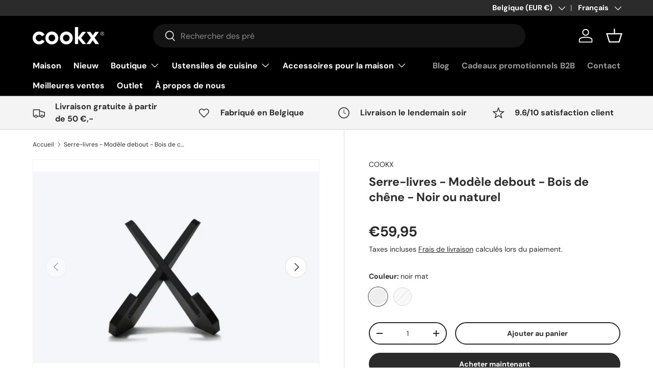

--- FILE ---
content_type: text/html; charset=utf-8
request_url: https://cookx.com/fr/products/eiken-boeksteun-matzwart
body_size: 34247
content:
<!doctype html>
<html class="no-js" lang="fr" dir="ltr">
<head>
<!-- Start of Booster Apps Seo-0.1-->
<title>Boekensteun Hout I Staand Model - Eikenhout I COOKX</title><meta name="description" content="Ontdek onze prachtige Boekensteun staand model van Frans Eikenhout bij COOKX. Geef jouw (kook)boeken een stevige en stijlvolle ondersteuning met onze hoogwaardige boekensteun. Bestel nu in de zwarte kleur of natuurkleur eik en lees eenvoudig je bo..." />
<!-- end of Booster Apps SEO -->



<meta charset="utf-8">
<meta name="viewport" content="width=device-width,initial-scale=1"><link rel="preconnect" href="https://cdn.shopify.com" crossorigin>
<link rel="preconnect" href="https://fonts.shopify.com" crossorigin><link rel="canonical" href="https://cookx.com/fr/products/eiken-boeksteun-matzwart"><link rel="icon" href="//cookx.com/cdn/shop/files/157799874_266499845180642_7508496147219735401_n.jpg?crop=center&height=48&v=1696948459&width=48" type="image/jpg"><meta property="og:site_name" content="COOKX">
<meta property="og:url" content="https://cookx.com/fr/products/eiken-boeksteun-matzwart">
<meta property="og:title" content="Serre-livres - Modèle debout - Bois de chêne - Noir ou naturel">
<meta property="og:type" content="product">
<meta property="og:description" content="Un classique de tous les temps ! Améliorez votre cuisine avec un magnifique serre-livres en chêne français . Idéal pour afficher votre livre de cuisine préféré . La structure en bois ressort magnifiquement, donnant à votre cuisine un aspect chaleureux et naturel immédiat. Le support est fabriqué à 100 % en bois de chên"><meta property="og:image" content="http://cookx.com/cdn/shop/files/cookx-matte-black-boekensteun-staand-model-eikenhout-zwart-of-nature-33549821968533.jpg?crop=center&height=1200&v=1690368923&width=1200">
  <meta property="og:image:secure_url" content="https://cookx.com/cdn/shop/files/cookx-matte-black-boekensteun-staand-model-eikenhout-zwart-of-nature-33549821968533.jpg?crop=center&height=1200&v=1690368923&width=1200">
  <meta property="og:image:width" content="2048">
  <meta property="og:image:height" content="1365"><meta property="og:price:amount" content="59,95">
  <meta property="og:price:currency" content="EUR"><meta name="twitter:card" content="summary_large_image">
<meta name="twitter:title" content="Serre-livres - Modèle debout - Bois de chêne - Noir ou naturel">
<meta name="twitter:description" content="Un classique de tous les temps ! Améliorez votre cuisine avec un magnifique serre-livres en chêne français . Idéal pour afficher votre livre de cuisine préféré . La structure en bois ressort magnifiquement, donnant à votre cuisine un aspect chaleureux et naturel immédiat. Le support est fabriqué à 100 % en bois de chên">
<style data-shopify>
@font-face {
  font-family: "DM Sans";
  font-weight: 400;
  font-style: normal;
  font-display: swap;
  src: url("//cookx.com/cdn/fonts/dm_sans/dmsans_n4.ec80bd4dd7e1a334c969c265873491ae56018d72.woff2") format("woff2"),
       url("//cookx.com/cdn/fonts/dm_sans/dmsans_n4.87bdd914d8a61247b911147ae68e754d695c58a6.woff") format("woff");
}
@font-face {
  font-family: "DM Sans";
  font-weight: 700;
  font-style: normal;
  font-display: swap;
  src: url("//cookx.com/cdn/fonts/dm_sans/dmsans_n7.97e21d81502002291ea1de8aefb79170c6946ce5.woff2") format("woff2"),
       url("//cookx.com/cdn/fonts/dm_sans/dmsans_n7.af5c214f5116410ca1d53a2090665620e78e2e1b.woff") format("woff");
}
@font-face {
  font-family: "DM Sans";
  font-weight: 400;
  font-style: italic;
  font-display: swap;
  src: url("//cookx.com/cdn/fonts/dm_sans/dmsans_i4.b8fe05e69ee95d5a53155c346957d8cbf5081c1a.woff2") format("woff2"),
       url("//cookx.com/cdn/fonts/dm_sans/dmsans_i4.403fe28ee2ea63e142575c0aa47684d65f8c23a0.woff") format("woff");
}
@font-face {
  font-family: "DM Sans";
  font-weight: 700;
  font-style: italic;
  font-display: swap;
  src: url("//cookx.com/cdn/fonts/dm_sans/dmsans_i7.52b57f7d7342eb7255084623d98ab83fd96e7f9b.woff2") format("woff2"),
       url("//cookx.com/cdn/fonts/dm_sans/dmsans_i7.d5e14ef18a1d4a8ce78a4187580b4eb1759c2eda.woff") format("woff");
}
@font-face {
  font-family: "DM Sans";
  font-weight: 700;
  font-style: normal;
  font-display: swap;
  src: url("//cookx.com/cdn/fonts/dm_sans/dmsans_n7.97e21d81502002291ea1de8aefb79170c6946ce5.woff2") format("woff2"),
       url("//cookx.com/cdn/fonts/dm_sans/dmsans_n7.af5c214f5116410ca1d53a2090665620e78e2e1b.woff") format("woff");
}
@font-face {
  font-family: "DM Sans";
  font-weight: 700;
  font-style: normal;
  font-display: swap;
  src: url("//cookx.com/cdn/fonts/dm_sans/dmsans_n7.97e21d81502002291ea1de8aefb79170c6946ce5.woff2") format("woff2"),
       url("//cookx.com/cdn/fonts/dm_sans/dmsans_n7.af5c214f5116410ca1d53a2090665620e78e2e1b.woff") format("woff");
}
:root {
      --bg-color: 255 255 255 / 1.0;
      --bg-color-og: 255 255 255 / 1.0;
      --heading-color: 42 43 42;
      --text-color: 42 43 42;
      --text-color-og: 42 43 42;
      --scrollbar-color: 42 43 42;
      --link-color: 42 43 42;
      --link-color-og: 42 43 42;
      --star-color: 255 159 28;--swatch-border-color-default: 212 213 212;
        --swatch-border-color-active: 149 149 149;--color-scheme-1-bg: 244 244 244 / 1.0;
      --color-scheme-1-grad: linear-gradient(180deg, rgba(244, 244, 244, 1), rgba(244, 244, 244, 1) 100%);
      --color-scheme-1-heading: 42 43 42;
      --color-scheme-1-text: 42 43 42;
      --color-scheme-1-btn-bg: 220 211 201;
      --color-scheme-1-btn-text: 255 255 255;
      --color-scheme-1-btn-bg-hover: 231 225 218;--color-scheme-2-bg: 42 43 42 / 1.0;
      --color-scheme-2-grad: linear-gradient(225deg, rgba(51, 59, 67, 0.88) 8%, rgba(41, 47, 54, 1) 56%, rgba(20, 20, 20, 1) 92%);
      --color-scheme-2-heading: 220 211 201;
      --color-scheme-2-text: 255 255 255;
      --color-scheme-2-btn-bg: 220 211 201;
      --color-scheme-2-btn-text: 255 255 255;
      --color-scheme-2-btn-bg-hover: 231 225 218;--color-scheme-3-bg: 42 43 42 / 1.0;
      --color-scheme-3-grad: ;
      --color-scheme-3-heading: 255 255 255;
      --color-scheme-3-text: 255 255 255;
      --color-scheme-3-btn-bg: 42 43 42;
      --color-scheme-3-btn-text: 255 255 255;
      --color-scheme-3-btn-bg-hover: 82 83 82;

      --drawer-bg-color: 255 255 255 / 1.0;
      --drawer-text-color: 42 43 42;

      --panel-bg-color: 220 211 201 / 1.0;
      --panel-heading-color: 42 43 42;
      --panel-text-color: 42 43 42;

      --in-stock-text-color: 44 126 63;
      --low-stock-text-color: 210 134 26;
      --very-low-stock-text-color: 180 12 28;
      --no-stock-text-color: 119 119 119;

      --error-bg-color: 252 237 238;
      --error-text-color: 180 12 28;
      --success-bg-color: 232 246 234;
      --success-text-color: 44 126 63;
      --info-bg-color: 228 237 250;
      --info-text-color: 26 102 210;

      --heading-font-family: "DM Sans", sans-serif;
      --heading-font-style: normal;
      --heading-font-weight: 700;
      --heading-scale-start: 4;

      --navigation-font-family: "DM Sans", sans-serif;
      --navigation-font-style: normal;
      --navigation-font-weight: 700;--heading-text-transform: none;
--subheading-text-transform: none;
      --body-font-family: "DM Sans", sans-serif;
      --body-font-style: normal;
      --body-font-weight: 400;
      --body-font-size: 16;

      --section-gap: 48;
      --heading-gap: calc(8 * var(--space-unit));--grid-column-gap: 20px;--btn-bg-color: 42 43 42;
      --btn-bg-hover-color: 82 83 82;
      --btn-text-color: 255 255 255;
      --btn-bg-color-og: 42 43 42;
      --btn-text-color-og: 255 255 255;
      --btn-alt-bg-color: 255 255 255;
      --btn-alt-bg-alpha: 1.0;
      --btn-alt-text-color: 42 43 42;
      --btn-border-width: 2px;
      --btn-padding-y: 12px;

      
      --btn-border-radius: 28px;
      

      --btn-lg-border-radius: 50%;
      --btn-icon-border-radius: 50%;
      --input-with-btn-inner-radius: var(--btn-border-radius);

      --input-bg-color: 255 255 255 / 1.0;
      --input-text-color: 42 43 42;
      --input-border-width: 2px;
      --input-border-radius: 26px;
      --textarea-border-radius: 12px;
      --input-border-radius: 28px;
      --input-lg-border-radius: 34px;
      --input-bg-color-diff-3: #f7f7f7;
      --input-bg-color-diff-6: #f0f0f0;

      --modal-border-radius: 16px;
      --modal-overlay-color: 0 0 0;
      --modal-overlay-opacity: 0.4;
      --drawer-border-radius: 16px;
      --overlay-border-radius: 0px;--custom-label-bg-color: 42 43 42;
      --custom-label-text-color: 244 244 244;--sale-label-bg-color: 180 12 28;
      --sale-label-text-color: 244 244 244;--sold-out-label-bg-color: 255 159 28;
      --sold-out-label-text-color: 255 255 255;--new-label-bg-color: 220 211 201;
      --new-label-text-color: 42 43 42;--preorder-label-bg-color: 0 166 237;
      --preorder-label-text-color: 255 255 255;

      --page-width: 1440px;
      --gutter-sm: 20px;
      --gutter-md: 32px;
      --gutter-lg: 64px;

      --payment-terms-bg-color: #ffffff;

      --coll-card-bg-color: #F9F9F9;
      --coll-card-border-color: #f2f2f2;--card-bg-color: #ffffff;
      --card-text-color: 38 38 43;
      --card-border-color: #f2f2f2;--blend-bg-color: #f4f4f4;
        
          --aos-animate-duration: 0.6s;
        

        
          --aos-min-width: 600;
        
      

      --reading-width: 48em;
    }

    @media (max-width: 769px) {
      :root {
        --reading-width: 36em;
      }
    }
  </style><link rel="stylesheet" href="//cookx.com/cdn/shop/t/21/assets/main.css?v=118711809849792851901687350966">
  <script src="//cookx.com/cdn/shop/t/21/assets/main.js?v=8223729344283369241687350966" defer="defer"></script><link rel="preload" href="//cookx.com/cdn/fonts/dm_sans/dmsans_n4.ec80bd4dd7e1a334c969c265873491ae56018d72.woff2" as="font" type="font/woff2" crossorigin fetchpriority="high"><link rel="preload" href="//cookx.com/cdn/fonts/dm_sans/dmsans_n7.97e21d81502002291ea1de8aefb79170c6946ce5.woff2" as="font" type="font/woff2" crossorigin fetchpriority="high"><link rel="stylesheet" href="//cookx.com/cdn/shop/t/21/assets/swatches.css?v=41974827218868335921700573044" media="print" onload="this.media='all'">
    <noscript><link rel="stylesheet" href="//cookx.com/cdn/shop/t/21/assets/swatches.css?v=41974827218868335921700573044"></noscript><script>window.performance && window.performance.mark && window.performance.mark('shopify.content_for_header.start');</script><meta name="google-site-verification" content="wbjcXLXfsnuIWooSAexXGKHjkEMbY44Idy2k4_OrkeY">
<meta name="google-site-verification" content="rbZrOYjBzBbUY_Fkoz_4Wk91fDZR_LBEWwaVtxIIBm4">
<meta name="google-site-verification" content="0DAmpgkMFKE7agbgCfZi5xsJw4SSZysgTg9Jj09ibtk">
<meta name="google-site-verification" content="lmeKsteYBCTw7yuOl_Bcouuvye0oDVfanhT5YvsZz6Y">
<meta name="facebook-domain-verification" content="7mpzfptnt34uw104za1d27nmvc3ey6">
<meta id="shopify-digital-wallet" name="shopify-digital-wallet" content="/32088784941/digital_wallets/dialog">
<link rel="alternate" hreflang="x-default" href="https://cookx.com/products/eiken-boeksteun-matzwart">
<link rel="alternate" hreflang="nl" href="https://cookx.com/products/eiken-boeksteun-matzwart">
<link rel="alternate" hreflang="fr" href="https://cookx.com/fr/products/eiken-boeksteun-matzwart">
<link rel="alternate" hreflang="en" href="https://cookx.com/en/products/eiken-boeksteun-matzwart">
<link rel="alternate" type="application/json+oembed" href="https://cookx.com/fr/products/eiken-boeksteun-matzwart.oembed">
<script async="async" src="/checkouts/internal/preloads.js?locale=fr-BE"></script>
<script id="shopify-features" type="application/json">{"accessToken":"048cf44542c617a549ea79570677532d","betas":["rich-media-storefront-analytics"],"domain":"cookx.com","predictiveSearch":true,"shopId":32088784941,"locale":"fr"}</script>
<script>var Shopify = Shopify || {};
Shopify.shop = "almo-woodproducts.myshopify.com";
Shopify.locale = "fr";
Shopify.currency = {"active":"EUR","rate":"1.0"};
Shopify.country = "BE";
Shopify.theme = {"name":"Enterprise","id":150458958151,"schema_name":"Enterprise","schema_version":"1.0.1","theme_store_id":1657,"role":"main"};
Shopify.theme.handle = "null";
Shopify.theme.style = {"id":null,"handle":null};
Shopify.cdnHost = "cookx.com/cdn";
Shopify.routes = Shopify.routes || {};
Shopify.routes.root = "/fr/";</script>
<script type="module">!function(o){(o.Shopify=o.Shopify||{}).modules=!0}(window);</script>
<script>!function(o){function n(){var o=[];function n(){o.push(Array.prototype.slice.apply(arguments))}return n.q=o,n}var t=o.Shopify=o.Shopify||{};t.loadFeatures=n(),t.autoloadFeatures=n()}(window);</script>
<script id="shop-js-analytics" type="application/json">{"pageType":"product"}</script>
<script defer="defer" async type="module" src="//cookx.com/cdn/shopifycloud/shop-js/modules/v2/client.init-shop-cart-sync_BcDpqI9l.fr.esm.js"></script>
<script defer="defer" async type="module" src="//cookx.com/cdn/shopifycloud/shop-js/modules/v2/chunk.common_a1Rf5Dlz.esm.js"></script>
<script defer="defer" async type="module" src="//cookx.com/cdn/shopifycloud/shop-js/modules/v2/chunk.modal_Djra7sW9.esm.js"></script>
<script type="module">
  await import("//cookx.com/cdn/shopifycloud/shop-js/modules/v2/client.init-shop-cart-sync_BcDpqI9l.fr.esm.js");
await import("//cookx.com/cdn/shopifycloud/shop-js/modules/v2/chunk.common_a1Rf5Dlz.esm.js");
await import("//cookx.com/cdn/shopifycloud/shop-js/modules/v2/chunk.modal_Djra7sW9.esm.js");

  window.Shopify.SignInWithShop?.initShopCartSync?.({"fedCMEnabled":true,"windoidEnabled":true});

</script>
<script>(function() {
  var isLoaded = false;
  function asyncLoad() {
    if (isLoaded) return;
    isLoaded = true;
    var urls = ["https:\/\/tseish-app.connect.trustedshops.com\/esc.js?apiBaseUrl=aHR0cHM6Ly90c2Vpc2gtYXBwLmNvbm5lY3QudHJ1c3RlZHNob3BzLmNvbQ==\u0026instanceId=YWxtby13b29kcHJvZHVjdHMubXlzaG9waWZ5LmNvbQ==\u0026shop=almo-woodproducts.myshopify.com"];
    for (var i = 0; i < urls.length; i++) {
      var s = document.createElement('script');
      s.type = 'text/javascript';
      s.async = true;
      s.src = urls[i];
      var x = document.getElementsByTagName('script')[0];
      x.parentNode.insertBefore(s, x);
    }
  };
  if(window.attachEvent) {
    window.attachEvent('onload', asyncLoad);
  } else {
    window.addEventListener('load', asyncLoad, false);
  }
})();</script>
<script id="__st">var __st={"a":32088784941,"offset":3600,"reqid":"c6d275f6-5efb-43b0-895b-d8293fd3dd08-1769382300","pageurl":"cookx.com\/fr\/products\/eiken-boeksteun-matzwart","u":"04ec58261900","p":"product","rtyp":"product","rid":7266397618325};</script>
<script>window.ShopifyPaypalV4VisibilityTracking = true;</script>
<script id="form-persister">!function(){'use strict';const t='contact',e='new_comment',n=[[t,t],['blogs',e],['comments',e],[t,'customer']],o='password',r='form_key',c=['recaptcha-v3-token','g-recaptcha-response','h-captcha-response',o],s=()=>{try{return window.sessionStorage}catch{return}},i='__shopify_v',u=t=>t.elements[r],a=function(){const t=[...n].map((([t,e])=>`form[action*='/${t}']:not([data-nocaptcha='true']) input[name='form_type'][value='${e}']`)).join(',');var e;return e=t,()=>e?[...document.querySelectorAll(e)].map((t=>t.form)):[]}();function m(t){const e=u(t);a().includes(t)&&(!e||!e.value)&&function(t){try{if(!s())return;!function(t){const e=s();if(!e)return;const n=u(t);if(!n)return;const o=n.value;o&&e.removeItem(o)}(t);const e=Array.from(Array(32),(()=>Math.random().toString(36)[2])).join('');!function(t,e){u(t)||t.append(Object.assign(document.createElement('input'),{type:'hidden',name:r})),t.elements[r].value=e}(t,e),function(t,e){const n=s();if(!n)return;const r=[...t.querySelectorAll(`input[type='${o}']`)].map((({name:t})=>t)),u=[...c,...r],a={};for(const[o,c]of new FormData(t).entries())u.includes(o)||(a[o]=c);n.setItem(e,JSON.stringify({[i]:1,action:t.action,data:a}))}(t,e)}catch(e){console.error('failed to persist form',e)}}(t)}const f=t=>{if('true'===t.dataset.persistBound)return;const e=function(t,e){const n=function(t){return'function'==typeof t.submit?t.submit:HTMLFormElement.prototype.submit}(t).bind(t);return function(){let t;return()=>{t||(t=!0,(()=>{try{e(),n()}catch(t){(t=>{console.error('form submit failed',t)})(t)}})(),setTimeout((()=>t=!1),250))}}()}(t,(()=>{m(t)}));!function(t,e){if('function'==typeof t.submit&&'function'==typeof e)try{t.submit=e}catch{}}(t,e),t.addEventListener('submit',(t=>{t.preventDefault(),e()})),t.dataset.persistBound='true'};!function(){function t(t){const e=(t=>{const e=t.target;return e instanceof HTMLFormElement?e:e&&e.form})(t);e&&m(e)}document.addEventListener('submit',t),document.addEventListener('DOMContentLoaded',(()=>{const e=a();for(const t of e)f(t);var n;n=document.body,new window.MutationObserver((t=>{for(const e of t)if('childList'===e.type&&e.addedNodes.length)for(const t of e.addedNodes)1===t.nodeType&&'FORM'===t.tagName&&a().includes(t)&&f(t)})).observe(n,{childList:!0,subtree:!0,attributes:!1}),document.removeEventListener('submit',t)}))}()}();</script>
<script integrity="sha256-4kQ18oKyAcykRKYeNunJcIwy7WH5gtpwJnB7kiuLZ1E=" data-source-attribution="shopify.loadfeatures" defer="defer" src="//cookx.com/cdn/shopifycloud/storefront/assets/storefront/load_feature-a0a9edcb.js" crossorigin="anonymous"></script>
<script data-source-attribution="shopify.dynamic_checkout.dynamic.init">var Shopify=Shopify||{};Shopify.PaymentButton=Shopify.PaymentButton||{isStorefrontPortableWallets:!0,init:function(){window.Shopify.PaymentButton.init=function(){};var t=document.createElement("script");t.src="https://cookx.com/cdn/shopifycloud/portable-wallets/latest/portable-wallets.fr.js",t.type="module",document.head.appendChild(t)}};
</script>
<script data-source-attribution="shopify.dynamic_checkout.buyer_consent">
  function portableWalletsHideBuyerConsent(e){var t=document.getElementById("shopify-buyer-consent"),n=document.getElementById("shopify-subscription-policy-button");t&&n&&(t.classList.add("hidden"),t.setAttribute("aria-hidden","true"),n.removeEventListener("click",e))}function portableWalletsShowBuyerConsent(e){var t=document.getElementById("shopify-buyer-consent"),n=document.getElementById("shopify-subscription-policy-button");t&&n&&(t.classList.remove("hidden"),t.removeAttribute("aria-hidden"),n.addEventListener("click",e))}window.Shopify?.PaymentButton&&(window.Shopify.PaymentButton.hideBuyerConsent=portableWalletsHideBuyerConsent,window.Shopify.PaymentButton.showBuyerConsent=portableWalletsShowBuyerConsent);
</script>
<script>
  function portableWalletsCleanup(e){e&&e.src&&console.error("Failed to load portable wallets script "+e.src);var t=document.querySelectorAll("shopify-accelerated-checkout .shopify-payment-button__skeleton, shopify-accelerated-checkout-cart .wallet-cart-button__skeleton"),e=document.getElementById("shopify-buyer-consent");for(let e=0;e<t.length;e++)t[e].remove();e&&e.remove()}function portableWalletsNotLoadedAsModule(e){e instanceof ErrorEvent&&"string"==typeof e.message&&e.message.includes("import.meta")&&"string"==typeof e.filename&&e.filename.includes("portable-wallets")&&(window.removeEventListener("error",portableWalletsNotLoadedAsModule),window.Shopify.PaymentButton.failedToLoad=e,"loading"===document.readyState?document.addEventListener("DOMContentLoaded",window.Shopify.PaymentButton.init):window.Shopify.PaymentButton.init())}window.addEventListener("error",portableWalletsNotLoadedAsModule);
</script>

<script type="module" src="https://cookx.com/cdn/shopifycloud/portable-wallets/latest/portable-wallets.fr.js" onError="portableWalletsCleanup(this)" crossorigin="anonymous"></script>
<script nomodule>
  document.addEventListener("DOMContentLoaded", portableWalletsCleanup);
</script>

<link id="shopify-accelerated-checkout-styles" rel="stylesheet" media="screen" href="https://cookx.com/cdn/shopifycloud/portable-wallets/latest/accelerated-checkout-backwards-compat.css" crossorigin="anonymous">
<style id="shopify-accelerated-checkout-cart">
        #shopify-buyer-consent {
  margin-top: 1em;
  display: inline-block;
  width: 100%;
}

#shopify-buyer-consent.hidden {
  display: none;
}

#shopify-subscription-policy-button {
  background: none;
  border: none;
  padding: 0;
  text-decoration: underline;
  font-size: inherit;
  cursor: pointer;
}

#shopify-subscription-policy-button::before {
  box-shadow: none;
}

      </style>
<script id="sections-script" data-sections="header,footer" defer="defer" src="//cookx.com/cdn/shop/t/21/compiled_assets/scripts.js?v=5730"></script>
<script>window.performance && window.performance.mark && window.performance.mark('shopify.content_for_header.end');</script>
<script src="//cookx.com/cdn/shop/t/21/assets/blur-messages.js?v=98620774460636405321687350965" defer="defer"></script>
    <script src="//cookx.com/cdn/shop/t/21/assets/animate-on-scroll.js?v=15249566486942820451687350965" defer="defer"></script>
    <link rel="stylesheet" href="//cookx.com/cdn/shop/t/21/assets/animate-on-scroll.css?v=116194678796051782541687350965">
  

  <script>document.documentElement.className = document.documentElement.className.replace('no-js', 'js');</script><!-- CC Custom Head Start --><!-- CC Custom Head End --><link href="https://monorail-edge.shopifysvc.com" rel="dns-prefetch">
<script>(function(){if ("sendBeacon" in navigator && "performance" in window) {try {var session_token_from_headers = performance.getEntriesByType('navigation')[0].serverTiming.find(x => x.name == '_s').description;} catch {var session_token_from_headers = undefined;}var session_cookie_matches = document.cookie.match(/_shopify_s=([^;]*)/);var session_token_from_cookie = session_cookie_matches && session_cookie_matches.length === 2 ? session_cookie_matches[1] : "";var session_token = session_token_from_headers || session_token_from_cookie || "";function handle_abandonment_event(e) {var entries = performance.getEntries().filter(function(entry) {return /monorail-edge.shopifysvc.com/.test(entry.name);});if (!window.abandonment_tracked && entries.length === 0) {window.abandonment_tracked = true;var currentMs = Date.now();var navigation_start = performance.timing.navigationStart;var payload = {shop_id: 32088784941,url: window.location.href,navigation_start,duration: currentMs - navigation_start,session_token,page_type: "product"};window.navigator.sendBeacon("https://monorail-edge.shopifysvc.com/v1/produce", JSON.stringify({schema_id: "online_store_buyer_site_abandonment/1.1",payload: payload,metadata: {event_created_at_ms: currentMs,event_sent_at_ms: currentMs}}));}}window.addEventListener('pagehide', handle_abandonment_event);}}());</script>
<script id="web-pixels-manager-setup">(function e(e,d,r,n,o){if(void 0===o&&(o={}),!Boolean(null===(a=null===(i=window.Shopify)||void 0===i?void 0:i.analytics)||void 0===a?void 0:a.replayQueue)){var i,a;window.Shopify=window.Shopify||{};var t=window.Shopify;t.analytics=t.analytics||{};var s=t.analytics;s.replayQueue=[],s.publish=function(e,d,r){return s.replayQueue.push([e,d,r]),!0};try{self.performance.mark("wpm:start")}catch(e){}var l=function(){var e={modern:/Edge?\/(1{2}[4-9]|1[2-9]\d|[2-9]\d{2}|\d{4,})\.\d+(\.\d+|)|Firefox\/(1{2}[4-9]|1[2-9]\d|[2-9]\d{2}|\d{4,})\.\d+(\.\d+|)|Chrom(ium|e)\/(9{2}|\d{3,})\.\d+(\.\d+|)|(Maci|X1{2}).+ Version\/(15\.\d+|(1[6-9]|[2-9]\d|\d{3,})\.\d+)([,.]\d+|)( \(\w+\)|)( Mobile\/\w+|) Safari\/|Chrome.+OPR\/(9{2}|\d{3,})\.\d+\.\d+|(CPU[ +]OS|iPhone[ +]OS|CPU[ +]iPhone|CPU IPhone OS|CPU iPad OS)[ +]+(15[._]\d+|(1[6-9]|[2-9]\d|\d{3,})[._]\d+)([._]\d+|)|Android:?[ /-](13[3-9]|1[4-9]\d|[2-9]\d{2}|\d{4,})(\.\d+|)(\.\d+|)|Android.+Firefox\/(13[5-9]|1[4-9]\d|[2-9]\d{2}|\d{4,})\.\d+(\.\d+|)|Android.+Chrom(ium|e)\/(13[3-9]|1[4-9]\d|[2-9]\d{2}|\d{4,})\.\d+(\.\d+|)|SamsungBrowser\/([2-9]\d|\d{3,})\.\d+/,legacy:/Edge?\/(1[6-9]|[2-9]\d|\d{3,})\.\d+(\.\d+|)|Firefox\/(5[4-9]|[6-9]\d|\d{3,})\.\d+(\.\d+|)|Chrom(ium|e)\/(5[1-9]|[6-9]\d|\d{3,})\.\d+(\.\d+|)([\d.]+$|.*Safari\/(?![\d.]+ Edge\/[\d.]+$))|(Maci|X1{2}).+ Version\/(10\.\d+|(1[1-9]|[2-9]\d|\d{3,})\.\d+)([,.]\d+|)( \(\w+\)|)( Mobile\/\w+|) Safari\/|Chrome.+OPR\/(3[89]|[4-9]\d|\d{3,})\.\d+\.\d+|(CPU[ +]OS|iPhone[ +]OS|CPU[ +]iPhone|CPU IPhone OS|CPU iPad OS)[ +]+(10[._]\d+|(1[1-9]|[2-9]\d|\d{3,})[._]\d+)([._]\d+|)|Android:?[ /-](13[3-9]|1[4-9]\d|[2-9]\d{2}|\d{4,})(\.\d+|)(\.\d+|)|Mobile Safari.+OPR\/([89]\d|\d{3,})\.\d+\.\d+|Android.+Firefox\/(13[5-9]|1[4-9]\d|[2-9]\d{2}|\d{4,})\.\d+(\.\d+|)|Android.+Chrom(ium|e)\/(13[3-9]|1[4-9]\d|[2-9]\d{2}|\d{4,})\.\d+(\.\d+|)|Android.+(UC? ?Browser|UCWEB|U3)[ /]?(15\.([5-9]|\d{2,})|(1[6-9]|[2-9]\d|\d{3,})\.\d+)\.\d+|SamsungBrowser\/(5\.\d+|([6-9]|\d{2,})\.\d+)|Android.+MQ{2}Browser\/(14(\.(9|\d{2,})|)|(1[5-9]|[2-9]\d|\d{3,})(\.\d+|))(\.\d+|)|K[Aa][Ii]OS\/(3\.\d+|([4-9]|\d{2,})\.\d+)(\.\d+|)/},d=e.modern,r=e.legacy,n=navigator.userAgent;return n.match(d)?"modern":n.match(r)?"legacy":"unknown"}(),u="modern"===l?"modern":"legacy",c=(null!=n?n:{modern:"",legacy:""})[u],f=function(e){return[e.baseUrl,"/wpm","/b",e.hashVersion,"modern"===e.buildTarget?"m":"l",".js"].join("")}({baseUrl:d,hashVersion:r,buildTarget:u}),m=function(e){var d=e.version,r=e.bundleTarget,n=e.surface,o=e.pageUrl,i=e.monorailEndpoint;return{emit:function(e){var a=e.status,t=e.errorMsg,s=(new Date).getTime(),l=JSON.stringify({metadata:{event_sent_at_ms:s},events:[{schema_id:"web_pixels_manager_load/3.1",payload:{version:d,bundle_target:r,page_url:o,status:a,surface:n,error_msg:t},metadata:{event_created_at_ms:s}}]});if(!i)return console&&console.warn&&console.warn("[Web Pixels Manager] No Monorail endpoint provided, skipping logging."),!1;try{return self.navigator.sendBeacon.bind(self.navigator)(i,l)}catch(e){}var u=new XMLHttpRequest;try{return u.open("POST",i,!0),u.setRequestHeader("Content-Type","text/plain"),u.send(l),!0}catch(e){return console&&console.warn&&console.warn("[Web Pixels Manager] Got an unhandled error while logging to Monorail."),!1}}}}({version:r,bundleTarget:l,surface:e.surface,pageUrl:self.location.href,monorailEndpoint:e.monorailEndpoint});try{o.browserTarget=l,function(e){var d=e.src,r=e.async,n=void 0===r||r,o=e.onload,i=e.onerror,a=e.sri,t=e.scriptDataAttributes,s=void 0===t?{}:t,l=document.createElement("script"),u=document.querySelector("head"),c=document.querySelector("body");if(l.async=n,l.src=d,a&&(l.integrity=a,l.crossOrigin="anonymous"),s)for(var f in s)if(Object.prototype.hasOwnProperty.call(s,f))try{l.dataset[f]=s[f]}catch(e){}if(o&&l.addEventListener("load",o),i&&l.addEventListener("error",i),u)u.appendChild(l);else{if(!c)throw new Error("Did not find a head or body element to append the script");c.appendChild(l)}}({src:f,async:!0,onload:function(){if(!function(){var e,d;return Boolean(null===(d=null===(e=window.Shopify)||void 0===e?void 0:e.analytics)||void 0===d?void 0:d.initialized)}()){var d=window.webPixelsManager.init(e)||void 0;if(d){var r=window.Shopify.analytics;r.replayQueue.forEach((function(e){var r=e[0],n=e[1],o=e[2];d.publishCustomEvent(r,n,o)})),r.replayQueue=[],r.publish=d.publishCustomEvent,r.visitor=d.visitor,r.initialized=!0}}},onerror:function(){return m.emit({status:"failed",errorMsg:"".concat(f," has failed to load")})},sri:function(e){var d=/^sha384-[A-Za-z0-9+/=]+$/;return"string"==typeof e&&d.test(e)}(c)?c:"",scriptDataAttributes:o}),m.emit({status:"loading"})}catch(e){m.emit({status:"failed",errorMsg:(null==e?void 0:e.message)||"Unknown error"})}}})({shopId: 32088784941,storefrontBaseUrl: "https://cookx.com",extensionsBaseUrl: "https://extensions.shopifycdn.com/cdn/shopifycloud/web-pixels-manager",monorailEndpoint: "https://monorail-edge.shopifysvc.com/unstable/produce_batch",surface: "storefront-renderer",enabledBetaFlags: ["2dca8a86"],webPixelsConfigList: [{"id":"986448199","configuration":"{\"config\":\"{\\\"pixel_id\\\":\\\"G-LZG4RNR8E3\\\",\\\"target_country\\\":\\\"BE\\\",\\\"gtag_events\\\":[{\\\"type\\\":\\\"begin_checkout\\\",\\\"action_label\\\":\\\"G-LZG4RNR8E3\\\"},{\\\"type\\\":\\\"search\\\",\\\"action_label\\\":\\\"G-LZG4RNR8E3\\\"},{\\\"type\\\":\\\"view_item\\\",\\\"action_label\\\":[\\\"G-LZG4RNR8E3\\\",\\\"MC-Z9KRME50VN\\\"]},{\\\"type\\\":\\\"purchase\\\",\\\"action_label\\\":[\\\"G-LZG4RNR8E3\\\",\\\"MC-Z9KRME50VN\\\"]},{\\\"type\\\":\\\"page_view\\\",\\\"action_label\\\":[\\\"G-LZG4RNR8E3\\\",\\\"MC-Z9KRME50VN\\\"]},{\\\"type\\\":\\\"add_payment_info\\\",\\\"action_label\\\":\\\"G-LZG4RNR8E3\\\"},{\\\"type\\\":\\\"add_to_cart\\\",\\\"action_label\\\":\\\"G-LZG4RNR8E3\\\"}],\\\"enable_monitoring_mode\\\":false}\"}","eventPayloadVersion":"v1","runtimeContext":"OPEN","scriptVersion":"b2a88bafab3e21179ed38636efcd8a93","type":"APP","apiClientId":1780363,"privacyPurposes":[],"dataSharingAdjustments":{"protectedCustomerApprovalScopes":["read_customer_address","read_customer_email","read_customer_name","read_customer_personal_data","read_customer_phone"]}},{"id":"787513671","configuration":"{\"pixelCode\":\"CJ15VTRC77U3DHQFJPN0\"}","eventPayloadVersion":"v1","runtimeContext":"STRICT","scriptVersion":"22e92c2ad45662f435e4801458fb78cc","type":"APP","apiClientId":4383523,"privacyPurposes":["ANALYTICS","MARKETING","SALE_OF_DATA"],"dataSharingAdjustments":{"protectedCustomerApprovalScopes":["read_customer_address","read_customer_email","read_customer_name","read_customer_personal_data","read_customer_phone"]}},{"id":"390005063","configuration":"{\"pixel_id\":\"384101486144158\",\"pixel_type\":\"facebook_pixel\",\"metaapp_system_user_token\":\"-\"}","eventPayloadVersion":"v1","runtimeContext":"OPEN","scriptVersion":"ca16bc87fe92b6042fbaa3acc2fbdaa6","type":"APP","apiClientId":2329312,"privacyPurposes":["ANALYTICS","MARKETING","SALE_OF_DATA"],"dataSharingAdjustments":{"protectedCustomerApprovalScopes":["read_customer_address","read_customer_email","read_customer_name","read_customer_personal_data","read_customer_phone"]}},{"id":"195068231","configuration":"{\"tagID\":\"2612942662899\"}","eventPayloadVersion":"v1","runtimeContext":"STRICT","scriptVersion":"18031546ee651571ed29edbe71a3550b","type":"APP","apiClientId":3009811,"privacyPurposes":["ANALYTICS","MARKETING","SALE_OF_DATA"],"dataSharingAdjustments":{"protectedCustomerApprovalScopes":["read_customer_address","read_customer_email","read_customer_name","read_customer_personal_data","read_customer_phone"]}},{"id":"shopify-app-pixel","configuration":"{}","eventPayloadVersion":"v1","runtimeContext":"STRICT","scriptVersion":"0450","apiClientId":"shopify-pixel","type":"APP","privacyPurposes":["ANALYTICS","MARKETING"]},{"id":"shopify-custom-pixel","eventPayloadVersion":"v1","runtimeContext":"LAX","scriptVersion":"0450","apiClientId":"shopify-pixel","type":"CUSTOM","privacyPurposes":["ANALYTICS","MARKETING"]}],isMerchantRequest: false,initData: {"shop":{"name":"COOKX","paymentSettings":{"currencyCode":"EUR"},"myshopifyDomain":"almo-woodproducts.myshopify.com","countryCode":"BE","storefrontUrl":"https:\/\/cookx.com\/fr"},"customer":null,"cart":null,"checkout":null,"productVariants":[{"price":{"amount":59.95,"currencyCode":"EUR"},"product":{"title":"Serre-livres - Modèle debout - Bois de chêne - Noir ou naturel","vendor":"COOKX","id":"7266397618325","untranslatedTitle":"Serre-livres - Modèle debout - Bois de chêne - Noir ou naturel","url":"\/fr\/products\/eiken-boeksteun-matzwart","type":""},"id":"46892226216263","image":{"src":"\/\/cookx.com\/cdn\/shop\/files\/cookx-matte-black-boekensteun-staand-model-eikenhout-zwart-of-nature-33549821968533.jpg?v=1690368923"},"sku":"CKX304","title":"noir mat","untranslatedTitle":"Zwart"},{"price":{"amount":59.95,"currencyCode":"EUR"},"product":{"title":"Serre-livres - Modèle debout - Bois de chêne - Noir ou naturel","vendor":"COOKX","id":"7266397618325","untranslatedTitle":"Serre-livres - Modèle debout - Bois de chêne - Noir ou naturel","url":"\/fr\/products\/eiken-boeksteun-matzwart","type":""},"id":"46892226249031","image":{"src":"\/\/cookx.com\/cdn\/shop\/files\/cookx-matte-black-boekensteun-staand-model-eikenhout-zwart-of-nature-51230357160263.jpg?v=1690368970"},"sku":"CKX303","title":"Chêne de couleur naturelle","untranslatedTitle":"Nature"}],"purchasingCompany":null},},"https://cookx.com/cdn","fcfee988w5aeb613cpc8e4bc33m6693e112",{"modern":"","legacy":""},{"shopId":"32088784941","storefrontBaseUrl":"https:\/\/cookx.com","extensionBaseUrl":"https:\/\/extensions.shopifycdn.com\/cdn\/shopifycloud\/web-pixels-manager","surface":"storefront-renderer","enabledBetaFlags":"[\"2dca8a86\"]","isMerchantRequest":"false","hashVersion":"fcfee988w5aeb613cpc8e4bc33m6693e112","publish":"custom","events":"[[\"page_viewed\",{}],[\"product_viewed\",{\"productVariant\":{\"price\":{\"amount\":59.95,\"currencyCode\":\"EUR\"},\"product\":{\"title\":\"Serre-livres - Modèle debout - Bois de chêne - Noir ou naturel\",\"vendor\":\"COOKX\",\"id\":\"7266397618325\",\"untranslatedTitle\":\"Serre-livres - Modèle debout - Bois de chêne - Noir ou naturel\",\"url\":\"\/fr\/products\/eiken-boeksteun-matzwart\",\"type\":\"\"},\"id\":\"46892226216263\",\"image\":{\"src\":\"\/\/cookx.com\/cdn\/shop\/files\/cookx-matte-black-boekensteun-staand-model-eikenhout-zwart-of-nature-33549821968533.jpg?v=1690368923\"},\"sku\":\"CKX304\",\"title\":\"noir mat\",\"untranslatedTitle\":\"Zwart\"}}]]"});</script><script>
  window.ShopifyAnalytics = window.ShopifyAnalytics || {};
  window.ShopifyAnalytics.meta = window.ShopifyAnalytics.meta || {};
  window.ShopifyAnalytics.meta.currency = 'EUR';
  var meta = {"product":{"id":7266397618325,"gid":"gid:\/\/shopify\/Product\/7266397618325","vendor":"COOKX","type":"","handle":"eiken-boeksteun-matzwart","variants":[{"id":46892226216263,"price":5995,"name":"Serre-livres - Modèle debout - Bois de chêne - Noir ou naturel - noir mat","public_title":"noir mat","sku":"CKX304"},{"id":46892226249031,"price":5995,"name":"Serre-livres - Modèle debout - Bois de chêne - Noir ou naturel - Chêne de couleur naturelle","public_title":"Chêne de couleur naturelle","sku":"CKX303"}],"remote":false},"page":{"pageType":"product","resourceType":"product","resourceId":7266397618325,"requestId":"c6d275f6-5efb-43b0-895b-d8293fd3dd08-1769382300"}};
  for (var attr in meta) {
    window.ShopifyAnalytics.meta[attr] = meta[attr];
  }
</script>
<script class="analytics">
  (function () {
    var customDocumentWrite = function(content) {
      var jquery = null;

      if (window.jQuery) {
        jquery = window.jQuery;
      } else if (window.Checkout && window.Checkout.$) {
        jquery = window.Checkout.$;
      }

      if (jquery) {
        jquery('body').append(content);
      }
    };

    var hasLoggedConversion = function(token) {
      if (token) {
        return document.cookie.indexOf('loggedConversion=' + token) !== -1;
      }
      return false;
    }

    var setCookieIfConversion = function(token) {
      if (token) {
        var twoMonthsFromNow = new Date(Date.now());
        twoMonthsFromNow.setMonth(twoMonthsFromNow.getMonth() + 2);

        document.cookie = 'loggedConversion=' + token + '; expires=' + twoMonthsFromNow;
      }
    }

    var trekkie = window.ShopifyAnalytics.lib = window.trekkie = window.trekkie || [];
    if (trekkie.integrations) {
      return;
    }
    trekkie.methods = [
      'identify',
      'page',
      'ready',
      'track',
      'trackForm',
      'trackLink'
    ];
    trekkie.factory = function(method) {
      return function() {
        var args = Array.prototype.slice.call(arguments);
        args.unshift(method);
        trekkie.push(args);
        return trekkie;
      };
    };
    for (var i = 0; i < trekkie.methods.length; i++) {
      var key = trekkie.methods[i];
      trekkie[key] = trekkie.factory(key);
    }
    trekkie.load = function(config) {
      trekkie.config = config || {};
      trekkie.config.initialDocumentCookie = document.cookie;
      var first = document.getElementsByTagName('script')[0];
      var script = document.createElement('script');
      script.type = 'text/javascript';
      script.onerror = function(e) {
        var scriptFallback = document.createElement('script');
        scriptFallback.type = 'text/javascript';
        scriptFallback.onerror = function(error) {
                var Monorail = {
      produce: function produce(monorailDomain, schemaId, payload) {
        var currentMs = new Date().getTime();
        var event = {
          schema_id: schemaId,
          payload: payload,
          metadata: {
            event_created_at_ms: currentMs,
            event_sent_at_ms: currentMs
          }
        };
        return Monorail.sendRequest("https://" + monorailDomain + "/v1/produce", JSON.stringify(event));
      },
      sendRequest: function sendRequest(endpointUrl, payload) {
        // Try the sendBeacon API
        if (window && window.navigator && typeof window.navigator.sendBeacon === 'function' && typeof window.Blob === 'function' && !Monorail.isIos12()) {
          var blobData = new window.Blob([payload], {
            type: 'text/plain'
          });

          if (window.navigator.sendBeacon(endpointUrl, blobData)) {
            return true;
          } // sendBeacon was not successful

        } // XHR beacon

        var xhr = new XMLHttpRequest();

        try {
          xhr.open('POST', endpointUrl);
          xhr.setRequestHeader('Content-Type', 'text/plain');
          xhr.send(payload);
        } catch (e) {
          console.log(e);
        }

        return false;
      },
      isIos12: function isIos12() {
        return window.navigator.userAgent.lastIndexOf('iPhone; CPU iPhone OS 12_') !== -1 || window.navigator.userAgent.lastIndexOf('iPad; CPU OS 12_') !== -1;
      }
    };
    Monorail.produce('monorail-edge.shopifysvc.com',
      'trekkie_storefront_load_errors/1.1',
      {shop_id: 32088784941,
      theme_id: 150458958151,
      app_name: "storefront",
      context_url: window.location.href,
      source_url: "//cookx.com/cdn/s/trekkie.storefront.8d95595f799fbf7e1d32231b9a28fd43b70c67d3.min.js"});

        };
        scriptFallback.async = true;
        scriptFallback.src = '//cookx.com/cdn/s/trekkie.storefront.8d95595f799fbf7e1d32231b9a28fd43b70c67d3.min.js';
        first.parentNode.insertBefore(scriptFallback, first);
      };
      script.async = true;
      script.src = '//cookx.com/cdn/s/trekkie.storefront.8d95595f799fbf7e1d32231b9a28fd43b70c67d3.min.js';
      first.parentNode.insertBefore(script, first);
    };
    trekkie.load(
      {"Trekkie":{"appName":"storefront","development":false,"defaultAttributes":{"shopId":32088784941,"isMerchantRequest":null,"themeId":150458958151,"themeCityHash":"15296317822966957073","contentLanguage":"fr","currency":"EUR","eventMetadataId":"75be3768-3763-45fd-ab4f-76ef6ed703ab"},"isServerSideCookieWritingEnabled":true,"monorailRegion":"shop_domain","enabledBetaFlags":["65f19447"]},"Session Attribution":{},"S2S":{"facebookCapiEnabled":true,"source":"trekkie-storefront-renderer","apiClientId":580111}}
    );

    var loaded = false;
    trekkie.ready(function() {
      if (loaded) return;
      loaded = true;

      window.ShopifyAnalytics.lib = window.trekkie;

      var originalDocumentWrite = document.write;
      document.write = customDocumentWrite;
      try { window.ShopifyAnalytics.merchantGoogleAnalytics.call(this); } catch(error) {};
      document.write = originalDocumentWrite;

      window.ShopifyAnalytics.lib.page(null,{"pageType":"product","resourceType":"product","resourceId":7266397618325,"requestId":"c6d275f6-5efb-43b0-895b-d8293fd3dd08-1769382300","shopifyEmitted":true});

      var match = window.location.pathname.match(/checkouts\/(.+)\/(thank_you|post_purchase)/)
      var token = match? match[1]: undefined;
      if (!hasLoggedConversion(token)) {
        setCookieIfConversion(token);
        window.ShopifyAnalytics.lib.track("Viewed Product",{"currency":"EUR","variantId":46892226216263,"productId":7266397618325,"productGid":"gid:\/\/shopify\/Product\/7266397618325","name":"Serre-livres - Modèle debout - Bois de chêne - Noir ou naturel - noir mat","price":"59.95","sku":"CKX304","brand":"COOKX","variant":"noir mat","category":"","nonInteraction":true,"remote":false},undefined,undefined,{"shopifyEmitted":true});
      window.ShopifyAnalytics.lib.track("monorail:\/\/trekkie_storefront_viewed_product\/1.1",{"currency":"EUR","variantId":46892226216263,"productId":7266397618325,"productGid":"gid:\/\/shopify\/Product\/7266397618325","name":"Serre-livres - Modèle debout - Bois de chêne - Noir ou naturel - noir mat","price":"59.95","sku":"CKX304","brand":"COOKX","variant":"noir mat","category":"","nonInteraction":true,"remote":false,"referer":"https:\/\/cookx.com\/fr\/products\/eiken-boeksteun-matzwart"});
      }
    });


        var eventsListenerScript = document.createElement('script');
        eventsListenerScript.async = true;
        eventsListenerScript.src = "//cookx.com/cdn/shopifycloud/storefront/assets/shop_events_listener-3da45d37.js";
        document.getElementsByTagName('head')[0].appendChild(eventsListenerScript);

})();</script>
  <script>
  if (!window.ga || (window.ga && typeof window.ga !== 'function')) {
    window.ga = function ga() {
      (window.ga.q = window.ga.q || []).push(arguments);
      if (window.Shopify && window.Shopify.analytics && typeof window.Shopify.analytics.publish === 'function') {
        window.Shopify.analytics.publish("ga_stub_called", {}, {sendTo: "google_osp_migration"});
      }
      console.error("Shopify's Google Analytics stub called with:", Array.from(arguments), "\nSee https://help.shopify.com/manual/promoting-marketing/pixels/pixel-migration#google for more information.");
    };
    if (window.Shopify && window.Shopify.analytics && typeof window.Shopify.analytics.publish === 'function') {
      window.Shopify.analytics.publish("ga_stub_initialized", {}, {sendTo: "google_osp_migration"});
    }
  }
</script>
<script
  defer
  src="https://cookx.com/cdn/shopifycloud/perf-kit/shopify-perf-kit-3.0.4.min.js"
  data-application="storefront-renderer"
  data-shop-id="32088784941"
  data-render-region="gcp-us-east1"
  data-page-type="product"
  data-theme-instance-id="150458958151"
  data-theme-name="Enterprise"
  data-theme-version="1.0.1"
  data-monorail-region="shop_domain"
  data-resource-timing-sampling-rate="10"
  data-shs="true"
  data-shs-beacon="true"
  data-shs-export-with-fetch="true"
  data-shs-logs-sample-rate="1"
  data-shs-beacon-endpoint="https://cookx.com/api/collect"
></script>
</head>

<body class="cc-animate-enabled">
  <a class="skip-link btn btn--primary visually-hidden" href="#main-content">Aller au contenu</a><!-- BEGIN sections: header-group -->
<div id="shopify-section-sections--19150441120071__announcement" class="shopify-section shopify-section-group-header-group cc-announcement">
<link href="//cookx.com/cdn/shop/t/21/assets/announcement.css?v=16812885369650381591687350965" rel="stylesheet" type="text/css" media="all" />
  <script src="//cookx.com/cdn/shop/t/21/assets/announcement.js?v=104149175048479582391687350965" defer="defer"></script><style data-shopify>.announcement {
      --font-size: 0.9em;
      --announcement-text-color: 255 255 255;
      background-color: #2a2b2a;
    }</style><script src="//cookx.com/cdn/shop/t/21/assets/custom-select.js?v=107842155845539759371687350965" defer="defer"></script><announcement-bar class="announcement block" data-slide-delay="7000">
    <div class="container">
      <div class="flex">
        <div class="announcement__col--left"></div>

        
          <div class="announcement__col--right hidden md:flex md:items-center"><div class="announcement__localization">
                <form method="post" action="/fr/localization" id="nav-localization" accept-charset="UTF-8" class="form localization no-js-hidden" enctype="multipart/form-data"><input type="hidden" name="form_type" value="localization" /><input type="hidden" name="utf8" value="✓" /><input type="hidden" name="_method" value="put" /><input type="hidden" name="return_to" value="/fr/products/eiken-boeksteun-matzwart" /><div class="localization__grid"><div class="localization__selector">
        <input type="hidden" name="country_code" value="BE">
<country-selector><label class="label visually-hidden no-js-hidden" id="nav-localization-country-label">Pays</label><div class="custom-select relative w-full no-js-hidden" id="nav-localization-country"><button class="custom-select__btn input items-center" type="button"
            aria-expanded="false" aria-haspopup="listbox" aria-labelledby="nav-localization-country-label"
            >
      <span class="text-start">Belgique (EUR&nbsp;€)</span>
      <svg width="20" height="20" viewBox="0 0 24 24" class="icon" role="presentation" focusable="false" aria-hidden="true">
        <path d="M20 8.5 12.5 16 5 8.5" stroke="currentColor" stroke-width="1.5" fill="none"/>
      </svg>
    </button>
    <ul class="custom-select__listbox absolute invisible" role="listbox" tabindex="-1"
        aria-hidden="true" hidden aria-activedescendant="nav-localization-country-opt-0"><li class="custom-select__option flex items-center js-option" id="nav-localization-country-opt-0" role="option"
            data-value="BE"
            
             aria-selected="true">
          <span class="pointer-events-none">Belgique (EUR&nbsp;€)</span>
        </li></ul>
  </div></country-selector></div><div class="localization__selector">
        <input type="hidden" name="locale_code" value="fr">
<custom-select><label class="label visually-hidden no-js-hidden" id="nav-localization-language-label">Langue</label><div class="custom-select relative w-full no-js-hidden" id="nav-localization-language"><button class="custom-select__btn input items-center" type="button"
            aria-expanded="false" aria-haspopup="listbox" aria-labelledby="nav-localization-language-label"
            >
      <span class="text-start">Français</span>
      <svg width="20" height="20" viewBox="0 0 24 24" class="icon" role="presentation" focusable="false" aria-hidden="true">
        <path d="M20 8.5 12.5 16 5 8.5" stroke="currentColor" stroke-width="1.5" fill="none"/>
      </svg>
    </button>
    <ul class="custom-select__listbox absolute invisible" role="listbox" tabindex="-1"
        aria-hidden="true" hidden aria-activedescendant="nav-localization-language-opt-1"><li class="custom-select__option flex items-center js-option" id="nav-localization-language-opt-0" role="option"
            data-value="nl"
            
            >
          <span class="pointer-events-none">Nederlands</span>
        </li><li class="custom-select__option flex items-center js-option" id="nav-localization-language-opt-1" role="option"
            data-value="fr"
            
             aria-selected="true">
          <span class="pointer-events-none">Français</span>
        </li><li class="custom-select__option flex items-center js-option" id="nav-localization-language-opt-2" role="option"
            data-value="en"
            
            >
          <span class="pointer-events-none">English</span>
        </li></ul>
  </div></custom-select></div></div><script>
      customElements.whenDefined('custom-select').then(() => {
        if (!customElements.get('country-selector')) {
          class CountrySelector extends customElements.get('custom-select') {
            constructor() {
              super();
              this.loaded = false;
            }

            async showListbox() {
              if (this.loaded) {
                super.showListbox();
                return;
              }

              this.button.classList.add('is-loading');
              this.button.setAttribute('aria-disabled', 'true');

              try {
                const response = await fetch('?section_id=country-selector');
                if (!response.ok) throw new Error(response.status);

                const tmpl = document.createElement('template');
                tmpl.innerHTML = await response.text();

                const el = tmpl.content.querySelector('.custom-select__listbox');
                this.listbox.innerHTML = el.innerHTML;

                this.options = this.querySelectorAll('.custom-select__option');
                this.loaded = true;
              } catch {
                this.listbox.innerHTML = '<li>Erreur lors de la récupération des pays, veuillez réessayer.</li>';
              } finally {
                super.showListbox();
                this.button.classList.remove('is-loading');
                this.button.setAttribute('aria-disabled', 'false');
              }
            }

            setButtonWidth() {
              return;
            }
          }

          customElements.define('country-selector', CountrySelector);
        }
      });
    </script><script>
    document.getElementById('nav-localization').addEventListener('change', (evt) => {
      const input = evt.target.previousElementSibling;
      if (input && input.tagName === 'INPUT') {
        input.value = evt.detail.selectedValue;
        evt.currentTarget.submit();
      }
    });
  </script></form>
              </div></div></div>
    </div>
  </announcement-bar>
</div><div id="shopify-section-sections--19150441120071__header" class="shopify-section shopify-section-group-header-group cc-header">
<style data-shopify>.header {
  --bg-color: 0 0 0 / 1.0;
  --text-color: 255 255 255;
  --nav-bg-color: 0 0 0;
  --nav-text-color: 255 255 255;
  --nav-child-bg-color:  0 0 0;
  --nav-child-text-color: 255 255 255;
  --header-accent-color: 119 119 119;
  
  
  }</style><store-header class="header bg-theme-bg text-theme-text has-motion"data-is-sticky="true"style="--header-transition-speed: 300ms">
  <header class="header__grid container flex flex-wrap items-center">
    <div class="logo flex js-closes-menu"><a class="logo__link inline-block" href="/fr"><span class="flex" style="max-width: 140px;">
              <img srcset="//cookx.com/cdn/shop/files/Naamloosdd-8f_2e26beda-c825-433f-9a74-1d710bf6cfd0.png?v=1650310574&width=140, //cookx.com/cdn/shop/files/Naamloosdd-8f_2e26beda-c825-433f-9a74-1d710bf6cfd0.png?v=1650310574&width=280 2x" src="//cookx.com/cdn/shop/files/Naamloosdd-8f_2e26beda-c825-433f-9a74-1d710bf6cfd0.png?v=1650310574&width=280"
           style="object-position: 50.0% 50.0%" loading="eager"
           width="280"
           height="68"
           alt="COOKX">
            </span></a></div><link rel="stylesheet" href="//cookx.com/cdn/shop/t/21/assets/predictive-search.css?v=87193548470736775221687350966" media="print" onload="this.media='all'">
        <script src="//cookx.com/cdn/shop/t/21/assets/predictive-search.js?v=180649249896643829481687350966" defer="defer"></script>
        <script src="//cookx.com/cdn/shop/t/21/assets/tabs.js?v=135558236254064818051687350967" defer="defer"></script><div class="header__search js-closes-menu">
        <predictive-search data-loading-text="Chargement..."><form class="search relative" role="search" action="/fr/search" method="get">
    <label class="label visually-hidden" for="header-search">Recherche</label>
    <script src="//cookx.com/cdn/shop/t/21/assets/search-form.js?v=172508554731921826481687350967" defer="defer"></script>
    <search-form class="search__form block">
      <input type="hidden" name="type" value="product,page,article">
      <input type="hidden" name="options[prefix]" value="last">
      <input type="search"
             class="search__input w-full input js-search-input"
             id="header-search"
             name="q"
             placeholder="Rechercher des planches à découper..."
             
               data-placeholder-one="Rechercher des planches à découper..."
             
             
               data-placeholder-two="Rechercher des présentoirs à livres..."
             
             
               data-placeholder-three="Rechercher des platines..."
             
             data-placeholder-prompts-mob="false"
             
               data-typing-speed="100"
               data-deleting-speed="60"
               data-delay-after-deleting="500"
               data-delay-before-first-delete="2000"
               data-delay-after-word-typed="2400"
             
             role="combobox"
               autocomplete="off"
               aria-autocomplete="list"
               aria-controls="predictive-search-results"
               aria-owns="predictive-search-results"
               aria-haspopup="listbox"
               aria-expanded="false"
               spellcheck="false">
      <button type="button" class="search__reset text-current vertical-center absolute focus-inset js-search-reset" hidden>
        <span class="visually-hidden">Réinitialiser</span>
        <svg width="24" height="24" viewBox="0 0 24 24" stroke="currentColor" stroke-width="1.5" fill="none" fill-rule="evenodd" stroke-linejoin="round" aria-hidden="true" focusable="false" role="presentation" class="icon"><path d="M5 19 19 5M5 5l14 14"/></svg>
      </button>
      <button class="search__submit text-current absolute focus-inset start"><span class="visually-hidden">Rechercher</span><svg width="21" height="23" viewBox="0 0 21 23" fill="currentColor" aria-hidden="true" focusable="false" role="presentation" class="icon"><path d="M14.398 14.483 19 19.514l-1.186 1.014-4.59-5.017a8.317 8.317 0 0 1-4.888 1.578C3.732 17.089 0 13.369 0 8.779S3.732.472 8.336.472c4.603 0 8.335 3.72 8.335 8.307a8.265 8.265 0 0 1-2.273 5.704ZM8.336 15.53c3.74 0 6.772-3.022 6.772-6.75 0-3.729-3.031-6.75-6.772-6.75S1.563 5.051 1.563 8.78c0 3.728 3.032 6.75 6.773 6.75Z"/></svg>
</button><speech-search-button class="search__speech focus-inset end hidden" tabindex="0" title="Recherche vocale"
          style="--speech-icon-color: #ff580d">
          <svg width="24" height="24" viewBox="0 0 24 24" aria-hidden="true" focusable="false" role="presentation" class="icon"><path fill="currentColor" d="M17.3 11c0 3-2.54 5.1-5.3 5.1S6.7 14 6.7 11H5c0 3.41 2.72 6.23 6 6.72V21h2v-3.28c3.28-.49 6-3.31 6-6.72m-8.2-6.1c0-.66.54-1.2 1.2-1.2.66 0 1.2.54 1.2 1.2l-.01 6.2c0 .66-.53 1.2-1.19 1.2-.66 0-1.2-.54-1.2-1.2M12 14a3 3 0 0 0 3-3V5a3 3 0 0 0-3-3 3 3 0 0 0-3 3v6a3 3 0 0 0 3 3Z"/></svg>
        </speech-search-button>

        <link href="//cookx.com/cdn/shop/t/21/assets/speech-search.css?v=177126016175843458791687350967" rel="stylesheet" type="text/css" media="all" />
        <script src="//cookx.com/cdn/shop/t/21/assets/speech-search.js?v=62333279374776981001687350967" defer="defer"></script></search-form><div class="js-search-results" tabindex="-1" data-predictive-search></div>
      <span class="js-search-status visually-hidden" role="status" aria-hidden="true"></span></form>
  <div class="overlay fixed top-0 right-0 bottom-0 left-0 js-search-overlay"></div></predictive-search>
      </div><div class="header__icons flex justify-end mis-auto js-closes-menu"><a class="header__icon text-current" href="/fr/account/login">
            <svg width="24" height="24" viewBox="0 0 24 24" fill="currentColor" aria-hidden="true" focusable="false" role="presentation" class="icon"><path d="M12 2a5 5 0 1 1 0 10 5 5 0 0 1 0-10zm0 1.429a3.571 3.571 0 1 0 0 7.142 3.571 3.571 0 0 0 0-7.142zm0 10c2.558 0 5.114.471 7.664 1.411A3.571 3.571 0 0 1 22 18.19v3.096c0 .394-.32.714-.714.714H2.714A.714.714 0 0 1 2 21.286V18.19c0-1.495.933-2.833 2.336-3.35 2.55-.94 5.106-1.411 7.664-1.411zm0 1.428c-2.387 0-4.775.44-7.17 1.324a2.143 2.143 0 0 0-1.401 2.01v2.38H20.57v-2.38c0-.898-.56-1.7-1.401-2.01-2.395-.885-4.783-1.324-7.17-1.324z"/></svg>
            <span class="visually-hidden">Se connecter</span>
          </a><a class="header__icon relative text-current" id="cart-icon" href="/fr/cart" data-no-instant><svg width="21" height="19" viewBox="0 0 21 19" fill="currentColor" aria-hidden="true" focusable="false" role="presentation" class="icon"><path d="M10 6.25V.5h1.5v5.75H21l-3.818 12H3.818L0 6.25h10Zm-7.949 1.5 2.864 9h11.17l2.864-9H2.05h.001Z"/></svg><span class="visually-hidden">Panier</span><div id="cart-icon-bubble"></div>
      </a>
    </div><main-menu class="main-menu" data-menu-sensitivity="200">
        <details class="main-menu__disclosure has-motion" open>
          <summary class="main-menu__toggle md:hidden">
            <span class="main-menu__toggle-icon" aria-hidden="true"></span>
            <span class="visually-hidden">Menu</span>
          </summary>
          <div class="main-menu__content has-motion">
            <nav aria-label="Principal">
              <ul class="main-nav"><li><a class="main-nav__item main-nav__item--primary" href="/fr">Maison</a></li><li><a class="main-nav__item main-nav__item--primary" href="/fr/collections/nieuw">Nieuw</a></li><li><details class="js-mega-nav" >
                        <summary class="main-nav__item--toggle relative js-nav-hover js-toggle">
                          <a class="main-nav__item main-nav__item--primary main-nav__item-content" href="/fr#">
                            Boutique<svg width="24" height="24" viewBox="0 0 24 24" aria-hidden="true" focusable="false" role="presentation" class="icon"><path d="M20 8.5 12.5 16 5 8.5" stroke="currentColor" stroke-width="1.5" fill="none"/></svg>
                          </a>
                        </summary><div class="main-nav__child mega-nav mega-nav--columns has-motion">
                          <div class="container mega-nav--promos-bottom">
                            <ul class="child-nav md:grid md:nav-gap-x-16 md:nav-gap-y-4 md:grid-cols-3 lg:grid-cols-4">
                              <li class="md:hidden">
                                <button type="button" class="main-nav__item main-nav__item--back relative js-back">
                                  <div class="main-nav__item-content text-start">
                                    <svg width="24" height="24" viewBox="0 0 24 24" fill="currentColor" aria-hidden="true" focusable="false" role="presentation" class="icon"><path d="m6.797 11.625 8.03-8.03 1.06 1.06-6.97 6.97 6.97 6.97-1.06 1.06z"/></svg> Retour</div>
                                </button>
                              </li>

                              <li class="md:hidden">
                                <a href="/fr#" class="main-nav__item child-nav__item large-text main-nav__item-header">Boutique</a>
                              </li><li><nav-menu class="js-mega-nav">
                                      <details open>
                                        <summary class="child-nav__item--toggle main-nav__item--toggle relative js-no-toggle-md">
                                          <div class="main-nav__item-content"><a class="child-nav__item main-nav__item main-nav__item-content" href="/fr#" data-no-instant>DÉCORER<svg width="24" height="24" viewBox="0 0 24 24" aria-hidden="true" focusable="false" role="presentation" class="icon"><path d="M20 8.5 12.5 16 5 8.5" stroke="currentColor" stroke-width="1.5" fill="none"/></svg>
                                            </a>
                                          </div>
                                        </summary>

                                        <div class="disclosure__panel"><ul class="main-nav__grandchild has-motion  " role="list" style=""><li><a class="grandchild-nav__item main-nav__item" href="/fr/collections/boekensteunen">serre-livres</a>
                                              </li><li><a class="grandchild-nav__item main-nav__item" href="/fr/products/eiken-tablethouder-boeksteun-tijdschrifthouder-staand-model-matzwart">Porte-tablettes</a>
                                              </li><li><a class="grandchild-nav__item main-nav__item" href="/fr/products/houten-kandelaars-set-van-3-matzwart">chandeliers</a>
                                              </li><li><a class="grandchild-nav__item main-nav__item" href="/fr/collections/plateaus">Plateaux/plateaux</a>
                                              </li><li class="col-start-1 col-end-3">
                                                <a href="/fr#" class="main-nav__item--go">Aller à DÉCORER<svg width="24" height="24" viewBox="0 0 24 24" aria-hidden="true" focusable="false" role="presentation" class="icon"><path d="m9.693 4.5 7.5 7.5-7.5 7.5" stroke="currentColor" stroke-width="1.5" fill="none"/></svg>
                                                </a>
                                              </li></ul>
                                        </div>
                                      </details>
                                    </nav-menu></li><li><nav-menu class="js-mega-nav">
                                      <details open>
                                        <summary class="child-nav__item--toggle main-nav__item--toggle relative js-no-toggle-md">
                                          <div class="main-nav__item-content"><a class="child-nav__item main-nav__item main-nav__item-content" href="/fr#" data-no-instant>CUISINER<svg width="24" height="24" viewBox="0 0 24 24" aria-hidden="true" focusable="false" role="presentation" class="icon"><path d="M20 8.5 12.5 16 5 8.5" stroke="currentColor" stroke-width="1.5" fill="none"/></svg>
                                            </a>
                                          </div>
                                        </summary>

                                        <div class="disclosure__panel"><ul class="main-nav__grandchild has-motion  " role="list" style=""><li><a class="grandchild-nav__item main-nav__item" href="/fr/collections/butcher-blocks">Planches à découper</a>
                                              </li><li><a class="grandchild-nav__item main-nav__item" href="/fr/collections/butcher-blocks">Blocs à découper</a>
                                              </li><li><a class="grandchild-nav__item main-nav__item" href="/fr/collections/zout-en-pepermolens">Moulins à poivre et à sel</a>
                                              </li><li class="col-start-1 col-end-3">
                                                <a href="/fr#" class="main-nav__item--go">Aller à CUISINER<svg width="24" height="24" viewBox="0 0 24 24" aria-hidden="true" focusable="false" role="presentation" class="icon"><path d="m9.693 4.5 7.5 7.5-7.5 7.5" stroke="currentColor" stroke-width="1.5" fill="none"/></svg>
                                                </a>
                                              </li></ul>
                                        </div>
                                      </details>
                                    </nav-menu></li><li><nav-menu class="js-mega-nav">
                                      <details open>
                                        <summary class="child-nav__item--toggle main-nav__item--toggle relative js-no-toggle-md">
                                          <div class="main-nav__item-content"><a class="child-nav__item main-nav__item main-nav__item-content" href="/fr#" data-no-instant>ORGANISER<svg width="24" height="24" viewBox="0 0 24 24" aria-hidden="true" focusable="false" role="presentation" class="icon"><path d="M20 8.5 12.5 16 5 8.5" stroke="currentColor" stroke-width="1.5" fill="none"/></svg>
                                            </a>
                                          </div>
                                        </summary>

                                        <div class="disclosure__panel"><ul class="main-nav__grandchild has-motion  " role="list" style=""><li><a class="grandchild-nav__item main-nav__item" href="/fr/products/keukengereihouder-matzwart-one-size">Porte-ustensiles de cuisine</a>
                                              </li><li><a class="grandchild-nav__item main-nav__item" href="/fr/products/eiken-keukenrolhouder-zwart-gelakt">porte-rouleaux de cuisine</a>
                                              </li><li><a class="grandchild-nav__item main-nav__item" href="/fr/products/kruidenrek-draaiend-100-eikenhout-zwart-of-nature">étagères à épices</a>
                                              </li><li><a class="grandchild-nav__item main-nav__item" href="/fr/products/messenblok-magnetisch-staand-model-matzwart">Blocs à couteaux</a>
                                              </li><li class="col-start-1 col-end-3">
                                                <a href="/fr#" class="main-nav__item--go">Aller à ORGANISER<svg width="24" height="24" viewBox="0 0 24 24" aria-hidden="true" focusable="false" role="presentation" class="icon"><path d="m9.693 4.5 7.5 7.5-7.5 7.5" stroke="currentColor" stroke-width="1.5" fill="none"/></svg>
                                                </a>
                                              </li></ul>
                                        </div>
                                      </details>
                                    </nav-menu></li><li><nav-menu class="js-mega-nav">
                                      <details open>
                                        <summary class="child-nav__item--toggle main-nav__item--toggle relative js-no-toggle-md">
                                          <div class="main-nav__item-content"><a class="child-nav__item main-nav__item main-nav__item-content" href="/fr#" data-no-instant>SERVIR<svg width="24" height="24" viewBox="0 0 24 24" aria-hidden="true" focusable="false" role="presentation" class="icon"><path d="M20 8.5 12.5 16 5 8.5" stroke="currentColor" stroke-width="1.5" fill="none"/></svg>
                                            </a>
                                          </div>
                                        </summary>

                                        <div class="disclosure__panel"><ul class="main-nav__grandchild has-motion  " role="list" style=""><li><a class="grandchild-nav__item main-nav__item" href="/fr/collections/draaiplateaus">Platines</a>
                                              </li><li><a class="grandchild-nav__item main-nav__item" href="/fr/collections/eiken-serveerplanken">planches à tapas</a>
                                              </li><li><a class="grandchild-nav__item main-nav__item" href="/fr/collections/houten-onderzetters-1">Dessous de Verre</a>
                                              </li><li class="col-start-1 col-end-3">
                                                <a href="/fr#" class="main-nav__item--go">Aller à SERVIR<svg width="24" height="24" viewBox="0 0 24 24" aria-hidden="true" focusable="false" role="presentation" class="icon"><path d="m9.693 4.5 7.5 7.5-7.5 7.5" stroke="currentColor" stroke-width="1.5" fill="none"/></svg>
                                                </a>
                                              </li></ul>
                                        </div>
                                      </details>
                                    </nav-menu></li></ul><div class="child-promos" data-promo-count="3">
                                <div class="main-nav__promos mt-12 md:nav-mt-4 sm:nav-gap-x-6 sm:grid sm:nav-grid-cols-3 lg:grid-cols-3"
                                  style="--promo-text-color:#ffffff;--promo-min-height:200px;--promo-overlay-color: rgba(0, 0, 0, 0.35);"><a href="/fr/collections/draaiplateaus" class="promo hover:grow-media overflow-hidden relative flex p-6 justify-center items-center text-center"><div class="media absolute top-0 left-0 w-full h-full">
                                          <img data-srcset="//cookx.com/cdn/shop/files/DraaiplateauL-Matzwart-4_kopie.jpg?v=1687453291&width=400, //cookx.com/cdn/shop/files/DraaiplateauL-Matzwart-4_kopie.jpg?v=1687453291&width=800 2x" data-src="//cookx.com/cdn/shop/files/DraaiplateauL-Matzwart-4_kopie.jpg?v=1687453291&width=800"
           class="img-fit no-js-hidden" style="object-position: 50.0% 50.0%" loading="lazy"
           width="800"
           height="1200"
           alt=""><noscript>
      <img src="//cookx.com/cdn/shop/files/DraaiplateauL-Matzwart-4_kopie.jpg?v=1687453291&width=800"
           loading="lazy"
           class="img-fit" style="object-position: 50.0% 50.0%" width="800"
           height="1200"
           alt="">
    </noscript>
                                        </div><div class="promo__content relative rte" style="--font-size: 16px; max-width: 100%;"><p><strong>C'EST L'HEURE DES TAPAS !</strong><br> Achetez nos platines.<br></p></div></a><a href="/fr/collections/nieuw" class="promo hover:grow-media overflow-hidden relative flex p-6 justify-center items-center text-center"><div class="media absolute top-0 left-0 w-full h-full">
                                          <img data-srcset="//cookx.com/cdn/shop/files/Scherm_afbeelding_2023-08-31_om_20.29.54.png?v=1693506610&width=400, //cookx.com/cdn/shop/files/Scherm_afbeelding_2023-08-31_om_20.29.54.png?v=1693506610&width=800 2x" data-src="//cookx.com/cdn/shop/files/Scherm_afbeelding_2023-08-31_om_20.29.54.png?v=1693506610&width=800"
           class="img-fit no-js-hidden" style="object-position: 50.0% 50.0%" loading="lazy"
           width="800"
           height="470"
           alt=""><noscript>
      <img src="//cookx.com/cdn/shop/files/Scherm_afbeelding_2023-08-31_om_20.29.54.png?v=1693506610&width=800"
           loading="lazy"
           class="img-fit" style="object-position: 50.0% 50.0%" width="800"
           height="470"
           alt="">
    </noscript>
                                        </div><div class="promo__content relative rte" style="--font-size: 16px; max-width: 100%;"><p><strong>NOUVEAU!</strong><br> Achetez nos derniers produits.</p></div></a><a href="/fr/collections/cookx-bestsellers" class="promo hover:grow-media overflow-hidden relative flex p-6 justify-center items-center text-center"><div class="media absolute top-0 left-0 w-full h-full">
                                          <img data-srcset="//cookx.com/cdn/shop/files/58.png?v=1655716206&width=400, //cookx.com/cdn/shop/files/58.png?v=1655716206&width=800 2x" data-src="//cookx.com/cdn/shop/files/58.png?v=1655716206&width=800"
           class="img-fit no-js-hidden" style="object-position: 50.0% 50.0%" loading="lazy"
           width="800"
           height="800"
           alt=""><noscript>
      <img src="//cookx.com/cdn/shop/files/58.png?v=1655716206&width=800"
           loading="lazy"
           class="img-fit" style="object-position: 50.0% 50.0%" width="800"
           height="800"
           alt="">
    </noscript>
                                        </div><div class="promo__content relative rte" style="--font-size: 16px; max-width: 100%;"><p><strong>SERRE-LIVRES</strong><br> Achetez-les en ligne maintenant.</p></div></a></div>
                              </div></div></div>
                      </details></li><li><details>
                        <summary class="main-nav__item--toggle relative js-nav-hover js-toggle">
                          <a class="main-nav__item main-nav__item--primary main-nav__item-content" href="/fr#">
                            Ustensiles de cuisine<svg width="24" height="24" viewBox="0 0 24 24" aria-hidden="true" focusable="false" role="presentation" class="icon"><path d="M20 8.5 12.5 16 5 8.5" stroke="currentColor" stroke-width="1.5" fill="none"/></svg>
                          </a>
                        </summary><div class="main-nav__child has-motion">
                          
                            <ul class="child-nav child-nav--dropdown">
                              <li class="md:hidden">
                                <button type="button" class="main-nav__item main-nav__item--back relative js-back">
                                  <div class="main-nav__item-content text-start">
                                    <svg width="24" height="24" viewBox="0 0 24 24" fill="currentColor" aria-hidden="true" focusable="false" role="presentation" class="icon"><path d="m6.797 11.625 8.03-8.03 1.06 1.06-6.97 6.97 6.97 6.97-1.06 1.06z"/></svg> Retour</div>
                                </button>
                              </li>

                              <li class="md:hidden">
                                <a href="/fr#" class="main-nav__item child-nav__item large-text main-nav__item-header">Ustensiles de cuisine</a>
                              </li><li><a class="main-nav__item child-nav__item"
                                         href="/fr/collections/butcher-blocks">blocs de coupe
                                      </a></li><li><a class="main-nav__item child-nav__item"
                                         href="/fr/collections/draaiplateaus">Platines
                                      </a></li><li><a class="main-nav__item child-nav__item"
                                         href="/fr/collections/eiken-serveerplanken">Planches à boire
                                      </a></li><li><a class="main-nav__item child-nav__item"
                                         href="/fr/collections/keukenrolhouders">porte-rouleaux de cuisine
                                      </a></li><li><a class="main-nav__item child-nav__item"
                                         href="/fr/collections/keukengereihouder">Porte-ustensiles de cuisine
                                      </a></li><li><a class="main-nav__item child-nav__item"
                                         href="/fr/collections/zout-en-pepermolens">Moulins à poivre et à sel
                                      </a></li><li><a class="main-nav__item child-nav__item"
                                         href="/fr/collections/messenblokken">Blocs à couteaux
                                      </a></li></ul></div>
                      </details></li><li><details>
                        <summary class="main-nav__item--toggle relative js-nav-hover js-toggle">
                          <a class="main-nav__item main-nav__item--primary main-nav__item-content" href="/fr#">
                            Accessoires pour la maison<svg width="24" height="24" viewBox="0 0 24 24" aria-hidden="true" focusable="false" role="presentation" class="icon"><path d="M20 8.5 12.5 16 5 8.5" stroke="currentColor" stroke-width="1.5" fill="none"/></svg>
                          </a>
                        </summary><div class="main-nav__child has-motion">
                          
                            <ul class="child-nav child-nav--dropdown">
                              <li class="md:hidden">
                                <button type="button" class="main-nav__item main-nav__item--back relative js-back">
                                  <div class="main-nav__item-content text-start">
                                    <svg width="24" height="24" viewBox="0 0 24 24" fill="currentColor" aria-hidden="true" focusable="false" role="presentation" class="icon"><path d="m6.797 11.625 8.03-8.03 1.06 1.06-6.97 6.97 6.97 6.97-1.06 1.06z"/></svg> Retour</div>
                                </button>
                              </li>

                              <li class="md:hidden">
                                <a href="/fr#" class="main-nav__item child-nav__item large-text main-nav__item-header">Accessoires pour la maison</a>
                              </li><li><a class="main-nav__item child-nav__item"
                                         href="/fr/collections/boekensteunen">Porte-livres
                                      </a></li><li><a class="main-nav__item child-nav__item"
                                         href="/fr/collections/plateaus">Plateaux décoratifs
                                      </a></li><li><a class="main-nav__item child-nav__item"
                                         href="/fr/products/eiken-plateautje-matzwart-one-size">Mini plateaux
                                      </a></li><li><a class="main-nav__item child-nav__item"
                                         href="/fr/products/houten-kandelaars-set-van-3-matzwart">chandeliers
                                      </a></li></ul></div>
                      </details></li><li><a class="main-nav__item main-nav__item--primary" href="/fr/collections/bestsellers-cookx">Meilleures ventes</a></li><li><a class="main-nav__item main-nav__item--primary" href="/fr/collections/outlet">Outlet</a></li><li><a class="main-nav__item main-nav__item--primary" href="/fr/pages/b2b">À propos de nous</a></li></ul>
            </nav><nav aria-label="Secondaire" class="secondary-nav-container">
                <ul class="secondary-nav" role="list">
                  
                    <li>
                      <a class="secondary-nav__item" href="/fr/blogs/news">Blog</a>
                    </li>
                    <li>
                      <a class="secondary-nav__item" href="/fr/pages/b2b-zakelijke-pagina">Cadeaux promotionnels B2B</a>
                    </li>
                    <li>
                      <a class="secondary-nav__item" href="/fr/pages/contact">Contact</a>
                    </li>
                </ul>
              </nav></div>
        </details>
      </main-menu></header>
</store-header><link rel="stylesheet" href="//cookx.com/cdn/shop/t/21/assets/navigation-mega-pills.css?v=85269394085634254351687350966" media="print" onload="this.media='all'"><link rel="stylesheet" href="//cookx.com/cdn/shop/t/21/assets/navigation-mega-columns.css?v=114165660574285433691687350966" media="print" onload="this.media='all'"><link rel="stylesheet" href="//cookx.com/cdn/shop/t/21/assets/promos.css?v=109656453478706000791687350966" media="print" onload="this.media='all'">
  <link rel="stylesheet" href="//cookx.com/cdn/shop/t/21/assets/navigation-promos.css?v=43827163382767200201687350966" media="print" onload="this.media='all'">

<script type="application/ld+json">
  {
    "@context": "http://schema.org",
    "@type": "Organization",
    "name": "COOKX",
      "logo": "https:\/\/cookx.com\/cdn\/shop\/files\/Naamloosdd-8f_2e26beda-c825-433f-9a74-1d710bf6cfd0.png?v=1650310574\u0026width=1234",
    
    "sameAs": [
      
"https:\/\/www.facebook.com\/cookx.kitchenware\/","https:\/\/www.instagram.com\/cookx_kitchenware\/","https:\/\/nl.pinterest.com\/cookxstore\/","https:\/\/www.tiktok.com\/@cookx_kitchenware"
    ],
    "url": "https:\/\/cookx.com"
  }
</script>


</div><section id="shopify-section-sections--19150441120071__e12a088a-ccf2-4433-99aa-0cb39ad96229" class="shopify-section shopify-section-group-header-group cc-icons-with-text"><link rel="stylesheet" href="//cookx.com/cdn/shop/t/21/assets/icons-with-text.css?v=55046064819161303781687350966"><div class="icons-with-text section section--full-width border-top border-bottom section--padded-xsmall color-scheme color-scheme--1" id="sections--19150441120071__e12a088a-ccf2-4433-99aa-0cb39ad96229">
    <div class="container relative"><carousel-slider class="carousel block relative" inactive>
        <div class="slider-nav slide-nav--inline flex justify-between absolute top-0 h-full no-js-hidden">
          <button type="button" class="slider-nav__btn tap-target tap-target--left btn text-current has-ltr-icon" name="prev" aria-controls="slider-sections--19150441120071__e12a088a-ccf2-4433-99aa-0cb39ad96229">
            <span class="visually-hidden">Précédent</span>
            <svg width="24" height="24" viewBox="0 0 24 24" fill="currentColor" aria-hidden="true" focusable="false" role="presentation" class="icon"><path d="m6.797 11.625 8.03-8.03 1.06 1.06-6.97 6.97 6.97 6.97-1.06 1.06z"/></svg>
          </button>
          <button type="button" class="slider-nav__btn tap-target tap-target--right btn text-current has-ltr-icon" name="next" aria-controls="slider-sections--19150441120071__e12a088a-ccf2-4433-99aa-0cb39ad96229">
            <span class="visually-hidden">Suivant</span>
            <svg width="24" height="24" viewBox="0 0 24 24" aria-hidden="true" focusable="false" role="presentation" class="icon"><path d="m9.693 4.5 7.5 7.5-7.5 7.5" stroke="currentColor" stroke-width="1.5" fill="none"/></svg>
          </button>
        </div>

        <div class="slider slider--contained relative slider--no-scrollbar" id="slider-sections--19150441120071__e12a088a-ccf2-4433-99aa-0cb39ad96229">
          <ul class="slider__grid grid grid-flow-col gap-x-theme auto-cols-1 sm:auto-cols-2 md:auto-cols-3 lg:auto-cols-4"><li class="slider__item flex justify-center items-center"  data-cc-animate data-cc-animate-delay="0.07s">
                
<svg class="icon icon--truck" width="24" height="24" viewBox="0 0 16 16" aria-hidden="true" focusable="false" role="presentation"><path fill="currentColor" d="M15.64 6.92L9.5 5.12V4a.5.5 0 00-.5-.5H1a.5.5 0 00-.5.5v8.5c0 .28.22.5.5.5h1.27a2.1 2.1 0 004.06 0h3.94a2.1 2.1 0 004.06 0h1.17a.5.5 0 00.5-.5V7.4a.5.5 0 00-.36-.48zM4.3 13.6a1.1 1.1 0 110-2.2 1.1 1.1 0 010 2.2zM6.33 12a2.1 2.1 0 00-4.06 0H1.5V4.5h7V12H6.33zm5.97 1.6a1.1 1.1 0 110-2.2 1.1 1.1 0 010 2.2zM15 12h-.67a2.1 2.1 0 00-4.06 0H9.5V6.17l5.5 1.6V12z"/></svg>

                  <div class="icons-with-text__text rte"><p class="m-0"><strong>Livraison gratuite à partir de 50 €,-</strong></p></div>
                

                
              </li><li class="slider__item flex justify-center items-center"  data-cc-animate data-cc-animate-delay="0.14s">
                
<svg class="icon icon--heart" width="24" height="24" viewBox="0 0 16 16" aria-hidden="true" focusable="false" role="presentation"><path fill="currentColor" d="M8.86 4.38a2.78 2.78 0 013.72-.3c1.4 1.2 1.2 3.11.19 4.13L7.98 13.1c-.05.06-.1.06-.19 0L3.01 8.2a2.8 2.8 0 01.19-4.1c1.06-.9 2.7-.76 3.74.28l.96.98.96-.98zm-.96-.45l.24-.25a3.78 3.78 0 015.07-.38l.01.01v.01a3.82 3.82 0 01.26 5.59l-4.79 4.9a1.12 1.12 0 01-1.45.12l-.1-.06L2.3 8.91a3.8 3.8 0 01.26-5.57 3.79 3.79 0 015.1.33l.01.01.24.25z" fill-rule="evenodd"/></svg>

                  <div class="icons-with-text__text rte"><p class="m-0"><strong>Fabriqué en Belgique</strong></p></div>
                

                
              </li><li class="slider__item flex justify-center items-center"  data-cc-animate data-cc-animate-delay="0.21s">
                
<svg class="icon icon--clock" width="24" height="24" viewBox="0 0 16 16" aria-hidden="true" focusable="false" role="presentation"><circle stroke="currentColor" fill="none" cx="8" cy="8" r="6.7097588" />
        <polyline stroke="currentColor" fill="none" points="12 6 12 12 16 14" transform="matrix(0.67097581,0,0,0.67097581,-0.01963672,-0.01963672)" /></svg>

                  <div class="icons-with-text__text rte"><p class="m-0"><strong>Livraison le lendemain soir</strong></p></div>
                

                
              </li><li class="slider__item flex justify-center items-center"  data-cc-animate data-cc-animate-delay="0.28s">
                
<svg class="icon icon--star" width="24" height="24" viewBox="0 0 16 16" aria-hidden="true" focusable="false" role="presentation"><path fill="currentColor" d="M8 1c.21 0 .4.13.47.33l1.62 4.54 4.92.1a.5.5 0 01.29.9l-3.92 2.9 1.42 4.58a.5.5 0 01-.75.56L8 12.17 3.95 14.9a.5.5 0 01-.75-.56l1.42-4.58L.7 6.87a.5.5 0 01.29-.9l4.92-.1 1.62-4.54A.5.5 0 018 1zm0 2L6.74 6.52a.5.5 0 01-.46.33l-3.8.08L5.5 9.17a.5.5 0 01.18.55l-1.1 3.56 3.14-2.13a.5.5 0 01.56 0l3.15 2.13-1.1-3.56a.5.5 0 01.17-.55l3.02-2.23-3.8-.08a.5.5 0 01-.46-.33L8 2.99z"/></svg>

                  <div class="icons-with-text__text rte"><p class="m-0"><strong>9.6/10 satisfaction client</strong></p></div>
                

                
              </li></ul>
        </div>
      </carousel-slider>
    </div>
  </div>
</section>
<!-- END sections: header-group --><main id="main-content"><div class="container product-breadcrumbs"><script type="application/ld+json">
    {
      "@context": "https://schema.org",
      "@type": "BreadcrumbList",
      "itemListElement": [
        {
          "@type": "ListItem",
          "position": 1,
          "name": "Accueil",
          "item": "https:\/\/cookx.com\/fr"
        },{
            "@type": "ListItem",
            "position": 2,
            "name": "Serre-livres - Modèle debout - Bois de chêne - Noir ou naturel",
            "item": "https:\/\/cookx.com\/fr\/products\/eiken-boeksteun-matzwart"
          }]
    }
  </script>
<nav class="breadcrumbs flex justify-between w-full" aria-label="Fil d’Ariane">
    <ol class="breadcrumbs-list flex has-ltr-icon">
      <li class="flex items-center">
        <a class="breadcrumbs-list__link" href="/fr">Accueil</a> <svg width="24" height="24" viewBox="0 0 24 24" aria-hidden="true" focusable="false" role="presentation" class="icon"><path d="m9.693 4.5 7.5 7.5-7.5 7.5" stroke="currentColor" stroke-width="1.5" fill="none"/></svg>
      </li><li class="flex items-center">
          <a class="breadcrumbs-list__link" href="/fr/products/eiken-boeksteun-matzwart" aria-current="page">Serre-livres - Modèle debout - Bois de chêne - Noir ou naturel</a>
        </li></ol></nav>

      </div><div id="shopify-section-template--19150440923463__main" class="shopify-section cc-main-product product-main"><link rel="stylesheet" href="//cookx.com/cdn/shop/t/21/assets/product.css?v=23431154128300832911687350966">
<link rel="stylesheet" href="//cookx.com/cdn/shop/t/21/assets/product-page.css?v=12089014245925354721687350966"><script src="//cookx.com/cdn/shop/t/21/assets/product-message.js?v=109559992369320503431687350966" defer="defer"></script>
  <link href="//cookx.com/cdn/shop/t/21/assets/product-message.css?v=64872734686806679821687350966" rel="stylesheet" type="text/css" media="all" />
<link rel="stylesheet" href="//cookx.com/cdn/shop/t/21/assets/media-gallery.css?v=16783425066080034841687350966"><script src="//cookx.com/cdn/shop/t/21/assets/product-form.js?v=42039912991553348591687350966" defer="defer"></script><style data-shopify>.media-gallery__main .media-xr-button { display: none; }
    .active .media-xr-button:not([data-shopify-xr-hidden]) { display: block; }</style><div class="container">
  <div class="product js-product" data-section="template--19150440923463__main">
    <div id="product-media" class="product-media product-media--slider"><script src="//cookx.com/cdn/shop/t/21/assets/media-gallery.js?v=181541477578599207371687350966" defer="defer"></script><media-gallery
    class="media-gallery"
    role="region"
    
    data-layout="slider"
    
    
      data-media-grouping-enabled
    
    aria-label="Visionneuse de galerie"
    style="--gallery-bg-color:#ffffff;--gallery-border-color:#f4f4f4;">
  <div class="media-gallery__status visually-hidden" role="status"></div>

  <div class="media-gallery__viewer relative">
    <ul class="media-viewer flex" id="gallery-viewer" role="list" tabindex="0"><li class="media-viewer__item is-current-variant" data-media-id="44083028459847" data-media-type="image">
          <div class="media relative" style="padding-top: 75.18796992481202%;"><a href="//cookx.com/cdn/shop/files/cookx-matte-black-boekensteun-staand-model-eikenhout-zwart-of-nature-33549821968533.jpg?v=1690368923&width=1000" rel="nofollow" class="media--cover media--zoom media--zoom-not-loaded inline-flex overflow-hidden absolute top-0 left-0 w-full h-full js-zoom-link" target="_blank"><picture>
      <source srcset="//cookx.com/cdn/shop/files/cookx-matte-black-boekensteun-staand-model-eikenhout-zwart-of-nature-33549821968533.jpg?v=1690368923&width=690 690w, //cookx.com/cdn/shop/files/cookx-matte-black-boekensteun-staand-model-eikenhout-zwart-of-nature-33549821968533.jpg?v=1690368923&width=800 800w"
              media="(max-width: 600px)"
              width="800"
              height="533"><img srcset="//cookx.com/cdn/shop/files/cookx-matte-black-boekensteun-staand-model-eikenhout-zwart-of-nature-33549821968533.jpg?v=1690368923&width=480 640w, //cookx.com/cdn/shop/files/cookx-matte-black-boekensteun-staand-model-eikenhout-zwart-of-nature-33549821968533.jpg?v=1690368923&width=675 900w, //cookx.com/cdn/shop/files/cookx-matte-black-boekensteun-staand-model-eikenhout-zwart-of-nature-33549821968533.jpg?v=1690368923&width=910 1214w" sizes="(min-width: 1568px) 607px, (min-width: 1280px) calc(50vw), (min-width: 1024px) calc(50vw), (min-width: 769px) calc(50vw - 64px), (min-width: 600px) calc(100vw - 64px), calc(100vw - 40px)" src="//cookx.com/cdn/shop/files/cookx-matte-black-boekensteun-staand-model-eikenhout-zwart-of-nature-33549821968533.jpg?v=1690368923&width=1214"
           class="product-image img-fit img-fit--contain w-full" loading="eager"
           width="910.5"
           height="607"
           alt="Boekensteun Hout I Staand Model - Eikenhout I COOKX"></picture>
<img class="zoom-image zoom-image--contain top-0 absolute left-0 right-0 pointer-events-none js-zoom-image no-js-hidden"
             src="data:image/svg+xml,%3Csvg%20xmlns='http://www.w3.org/2000/svg'%20viewBox='0%200%201000%20751.8796992481203'%3E%3C/svg%3E" loading="lazy"
             data-src="//cookx.com/cdn/shop/files/cookx-matte-black-boekensteun-staand-model-eikenhout-zwart-of-nature-33549821968533.jpg?v=1690368923&width=1000" width="1000" height="751.8796992481203">
      </a></div>
        </li><li class="media-viewer__item" data-media-id="44094627283271" data-media-type="image">
          <div class="media relative" style="padding-top: 75.18796992481202%;"><a href="//cookx.com/cdn/shop/files/cookx-matte-black-boekensteun-staand-model-eikenhout-zwart-of-nature-51469916143943.jpg?v=1690544681&width=1000" rel="nofollow" class="media--cover media--zoom media--zoom-not-loaded inline-flex overflow-hidden absolute top-0 left-0 w-full h-full js-zoom-link" target="_blank"><picture>
      <source data-srcset="//cookx.com/cdn/shop/files/cookx-matte-black-boekensteun-staand-model-eikenhout-zwart-of-nature-51469916143943.jpg?v=1690544681&width=690 690w, //cookx.com/cdn/shop/files/cookx-matte-black-boekensteun-staand-model-eikenhout-zwart-of-nature-51469916143943.jpg?v=1690544681&width=800 800w"
              media="(max-width: 600px)"
              width="800"
              height="533"><img data-srcset="//cookx.com/cdn/shop/files/cookx-matte-black-boekensteun-staand-model-eikenhout-zwart-of-nature-51469916143943.jpg?v=1690544681&width=480 640w, //cookx.com/cdn/shop/files/cookx-matte-black-boekensteun-staand-model-eikenhout-zwart-of-nature-51469916143943.jpg?v=1690544681&width=675 900w, //cookx.com/cdn/shop/files/cookx-matte-black-boekensteun-staand-model-eikenhout-zwart-of-nature-51469916143943.jpg?v=1690544681&width=910 1214w" sizes="(min-width: 1568px) 607px, (min-width: 1280px) calc(50vw), (min-width: 1024px) calc(50vw), (min-width: 769px) calc(50vw - 64px), (min-width: 600px) calc(100vw - 64px), calc(100vw - 40px)" data-src="//cookx.com/cdn/shop/files/cookx-matte-black-boekensteun-staand-model-eikenhout-zwart-of-nature-51469916143943.jpg?v=1690544681&width=1214"
           class="product-image img-fit img-fit--contain w-full no-js-hidden" loading="lazy"
           width="910.5"
           height="607"
           alt="Boekensteun Hout I Staand Model - Eikenhout I COOKX"></picture><noscript>
      <img src="//cookx.com/cdn/shop/files/cookx-matte-black-boekensteun-staand-model-eikenhout-zwart-of-nature-51469916143943.jpg?v=1690544681&width=1214"
           loading="lazy"
           class="product-image img-fit img-fit--contain w-full" width="910.5"
           height="607"
           alt="Boekensteun Hout I Staand Model - Eikenhout I COOKX">
    </noscript>
<img class="zoom-image zoom-image--contain top-0 absolute left-0 right-0 pointer-events-none js-zoom-image no-js-hidden"
             src="data:image/svg+xml,%3Csvg%20xmlns='http://www.w3.org/2000/svg'%20viewBox='0%200%201000%20751.8796992481203'%3E%3C/svg%3E" loading="lazy"
             data-src="//cookx.com/cdn/shop/files/cookx-matte-black-boekensteun-staand-model-eikenhout-zwart-of-nature-51469916143943.jpg?v=1690544681&width=1000" width="1000" height="751.8796992481203">
      </a></div>
        </li><li class="media-viewer__item" data-media-id="25975925637269" data-media-type="image">
          <div class="media relative" style="padding-top: 75.18796992481202%;"><a href="//cookx.com/cdn/shop/products/COOKX-Collectie-Eikenhout-26.jpg?v=1690286075&width=1000" rel="nofollow" class="media--cover media--zoom media--zoom-not-loaded inline-flex overflow-hidden absolute top-0 left-0 w-full h-full js-zoom-link" target="_blank"><picture>
      <source data-srcset="//cookx.com/cdn/shop/products/COOKX-Collectie-Eikenhout-26.jpg?v=1690286075&width=690 690w, //cookx.com/cdn/shop/products/COOKX-Collectie-Eikenhout-26.jpg?v=1690286075&width=800 800w"
              media="(max-width: 600px)"
              width="800"
              height="533"><img data-srcset="//cookx.com/cdn/shop/products/COOKX-Collectie-Eikenhout-26.jpg?v=1690286075&width=480 640w, //cookx.com/cdn/shop/products/COOKX-Collectie-Eikenhout-26.jpg?v=1690286075&width=675 900w, //cookx.com/cdn/shop/products/COOKX-Collectie-Eikenhout-26.jpg?v=1690286075&width=910 1214w" sizes="(min-width: 1568px) 607px, (min-width: 1280px) calc(50vw), (min-width: 1024px) calc(50vw), (min-width: 769px) calc(50vw - 64px), (min-width: 600px) calc(100vw - 64px), calc(100vw - 40px)" data-src="//cookx.com/cdn/shop/products/COOKX-Collectie-Eikenhout-26.jpg?v=1690286075&width=1214"
           class="product-image img-fit img-fit--contain w-full no-js-hidden" loading="lazy"
           width="910.5"
           height="607"
           alt="Eiken Boekensteun &#39;Matzwart&#39; - COOKX"></picture><noscript>
      <img src="//cookx.com/cdn/shop/products/COOKX-Collectie-Eikenhout-26.jpg?v=1690286075&width=1214"
           loading="lazy"
           class="product-image img-fit img-fit--contain w-full" width="910.5"
           height="607"
           alt="Eiken Boekensteun &#39;Matzwart&#39; - COOKX">
    </noscript>
<img class="zoom-image zoom-image--contain top-0 absolute left-0 right-0 pointer-events-none js-zoom-image no-js-hidden"
             src="data:image/svg+xml,%3Csvg%20xmlns='http://www.w3.org/2000/svg'%20viewBox='0%200%201000%20751.8796992481203'%3E%3C/svg%3E" loading="lazy"
             data-src="//cookx.com/cdn/shop/products/COOKX-Collectie-Eikenhout-26.jpg?v=1690286075&width=1000" width="1000" height="751.8796992481203">
      </a></div>
        </li><li class="media-viewer__item" data-media-id="44083027378503" data-media-type="image">
          <div class="media relative" style="padding-top: 75.18796992481202%;"><a href="//cookx.com/cdn/shop/files/cookx-matte-black-boekensteun-staand-model-eikenhout-zwart-of-nature-33278897717397.jpg?v=1690368921&width=1000" rel="nofollow" class="media--cover media--zoom media--zoom-not-loaded inline-flex overflow-hidden absolute top-0 left-0 w-full h-full js-zoom-link" target="_blank"><picture>
      <source data-srcset="//cookx.com/cdn/shop/files/cookx-matte-black-boekensteun-staand-model-eikenhout-zwart-of-nature-33278897717397.jpg?v=1690368921&width=690 690w, //cookx.com/cdn/shop/files/cookx-matte-black-boekensteun-staand-model-eikenhout-zwart-of-nature-33278897717397.jpg?v=1690368921&width=800 800w"
              media="(max-width: 600px)"
              width="800"
              height="533"><img data-srcset="//cookx.com/cdn/shop/files/cookx-matte-black-boekensteun-staand-model-eikenhout-zwart-of-nature-33278897717397.jpg?v=1690368921&width=480 640w, //cookx.com/cdn/shop/files/cookx-matte-black-boekensteun-staand-model-eikenhout-zwart-of-nature-33278897717397.jpg?v=1690368921&width=675 900w, //cookx.com/cdn/shop/files/cookx-matte-black-boekensteun-staand-model-eikenhout-zwart-of-nature-33278897717397.jpg?v=1690368921&width=910 1214w" sizes="(min-width: 1568px) 607px, (min-width: 1280px) calc(50vw), (min-width: 1024px) calc(50vw), (min-width: 769px) calc(50vw - 64px), (min-width: 600px) calc(100vw - 64px), calc(100vw - 40px)" data-src="//cookx.com/cdn/shop/files/cookx-matte-black-boekensteun-staand-model-eikenhout-zwart-of-nature-33278897717397.jpg?v=1690368921&width=1214"
           class="product-image img-fit img-fit--contain w-full no-js-hidden" loading="lazy"
           width="910.5"
           height="607"
           alt="Boekensteun Hout I Staand Model - Eikenhout I COOKX"></picture><noscript>
      <img src="//cookx.com/cdn/shop/files/cookx-matte-black-boekensteun-staand-model-eikenhout-zwart-of-nature-33278897717397.jpg?v=1690368921&width=1214"
           loading="lazy"
           class="product-image img-fit img-fit--contain w-full" width="910.5"
           height="607"
           alt="Boekensteun Hout I Staand Model - Eikenhout I COOKX">
    </noscript>
<img class="zoom-image zoom-image--contain top-0 absolute left-0 right-0 pointer-events-none js-zoom-image no-js-hidden"
             src="data:image/svg+xml,%3Csvg%20xmlns='http://www.w3.org/2000/svg'%20viewBox='0%200%201000%20751.8796992481203'%3E%3C/svg%3E" loading="lazy"
             data-src="//cookx.com/cdn/shop/files/cookx-matte-black-boekensteun-staand-model-eikenhout-zwart-of-nature-33278897717397.jpg?v=1690368921&width=1000" width="1000" height="751.8796992481203">
      </a></div>
        </li><li class="media-viewer__item" data-media-id="44094626398535" data-media-type="image">
          <div class="media relative" style="padding-top: 75.18796992481202%;"><a href="//cookx.com/cdn/shop/files/cookx-matte-black-boekensteun-staand-model-eikenhout-zwart-of-nature-51469916406087.jpg?v=1690544686&width=1000" rel="nofollow" class="media--cover media--zoom media--zoom-not-loaded inline-flex overflow-hidden absolute top-0 left-0 w-full h-full js-zoom-link" target="_blank"><picture>
      <source data-srcset="//cookx.com/cdn/shop/files/cookx-matte-black-boekensteun-staand-model-eikenhout-zwart-of-nature-51469916406087.jpg?v=1690544686&width=690 690w, //cookx.com/cdn/shop/files/cookx-matte-black-boekensteun-staand-model-eikenhout-zwart-of-nature-51469916406087.jpg?v=1690544686&width=800 800w"
              media="(max-width: 600px)"
              width="800"
              height="533"><img data-srcset="//cookx.com/cdn/shop/files/cookx-matte-black-boekensteun-staand-model-eikenhout-zwart-of-nature-51469916406087.jpg?v=1690544686&width=480 640w, //cookx.com/cdn/shop/files/cookx-matte-black-boekensteun-staand-model-eikenhout-zwart-of-nature-51469916406087.jpg?v=1690544686&width=675 900w, //cookx.com/cdn/shop/files/cookx-matte-black-boekensteun-staand-model-eikenhout-zwart-of-nature-51469916406087.jpg?v=1690544686&width=910 1214w" sizes="(min-width: 1568px) 607px, (min-width: 1280px) calc(50vw), (min-width: 1024px) calc(50vw), (min-width: 769px) calc(50vw - 64px), (min-width: 600px) calc(100vw - 64px), calc(100vw - 40px)" data-src="//cookx.com/cdn/shop/files/cookx-matte-black-boekensteun-staand-model-eikenhout-zwart-of-nature-51469916406087.jpg?v=1690544686&width=1214"
           class="product-image img-fit img-fit--contain w-full no-js-hidden" loading="lazy"
           width="910.5"
           height="607"
           alt="Boekensteun Hout I Staand Model - Eikenhout I COOKX"></picture><noscript>
      <img src="//cookx.com/cdn/shop/files/cookx-matte-black-boekensteun-staand-model-eikenhout-zwart-of-nature-51469916406087.jpg?v=1690544686&width=1214"
           loading="lazy"
           class="product-image img-fit img-fit--contain w-full" width="910.5"
           height="607"
           alt="Boekensteun Hout I Staand Model - Eikenhout I COOKX">
    </noscript>
<img class="zoom-image zoom-image--contain top-0 absolute left-0 right-0 pointer-events-none js-zoom-image no-js-hidden"
             src="data:image/svg+xml,%3Csvg%20xmlns='http://www.w3.org/2000/svg'%20viewBox='0%200%201000%20751.8796992481203'%3E%3C/svg%3E" loading="lazy"
             data-src="//cookx.com/cdn/shop/files/cookx-matte-black-boekensteun-staand-model-eikenhout-zwart-of-nature-51469916406087.jpg?v=1690544686&width=1000" width="1000" height="751.8796992481203">
      </a></div>
        </li><li class="media-viewer__item" data-media-id="44094631543111" data-media-type="image">
          <div class="media relative" style="padding-top: 75.18796992481202%;"><a href="//cookx.com/cdn/shop/files/cookx-matte-black-boekensteun-staand-model-eikenhout-zwart-of-nature-51469915652423.jpg?v=1690544686&width=1000" rel="nofollow" class="media--cover media--zoom media--zoom-not-loaded inline-flex overflow-hidden absolute top-0 left-0 w-full h-full js-zoom-link" target="_blank"><picture>
      <source data-srcset="//cookx.com/cdn/shop/files/cookx-matte-black-boekensteun-staand-model-eikenhout-zwart-of-nature-51469915652423.jpg?v=1690544686&width=690 690w, //cookx.com/cdn/shop/files/cookx-matte-black-boekensteun-staand-model-eikenhout-zwart-of-nature-51469915652423.jpg?v=1690544686&width=800 800w"
              media="(max-width: 600px)"
              width="800"
              height="533"><img data-srcset="//cookx.com/cdn/shop/files/cookx-matte-black-boekensteun-staand-model-eikenhout-zwart-of-nature-51469915652423.jpg?v=1690544686&width=480 640w, //cookx.com/cdn/shop/files/cookx-matte-black-boekensteun-staand-model-eikenhout-zwart-of-nature-51469915652423.jpg?v=1690544686&width=675 900w, //cookx.com/cdn/shop/files/cookx-matte-black-boekensteun-staand-model-eikenhout-zwart-of-nature-51469915652423.jpg?v=1690544686&width=910 1214w" sizes="(min-width: 1568px) 607px, (min-width: 1280px) calc(50vw), (min-width: 1024px) calc(50vw), (min-width: 769px) calc(50vw - 64px), (min-width: 600px) calc(100vw - 64px), calc(100vw - 40px)" data-src="//cookx.com/cdn/shop/files/cookx-matte-black-boekensteun-staand-model-eikenhout-zwart-of-nature-51469915652423.jpg?v=1690544686&width=1214"
           class="product-image img-fit img-fit--contain w-full no-js-hidden" loading="lazy"
           width="910.5"
           height="607"
           alt="Boekensteun Hout I Staand Model - Eikenhout I COOKX"></picture><noscript>
      <img src="//cookx.com/cdn/shop/files/cookx-matte-black-boekensteun-staand-model-eikenhout-zwart-of-nature-51469915652423.jpg?v=1690544686&width=1214"
           loading="lazy"
           class="product-image img-fit img-fit--contain w-full" width="910.5"
           height="607"
           alt="Boekensteun Hout I Staand Model - Eikenhout I COOKX">
    </noscript>
<img class="zoom-image zoom-image--contain top-0 absolute left-0 right-0 pointer-events-none js-zoom-image no-js-hidden"
             src="data:image/svg+xml,%3Csvg%20xmlns='http://www.w3.org/2000/svg'%20viewBox='0%200%201000%20751.8796992481203'%3E%3C/svg%3E" loading="lazy"
             data-src="//cookx.com/cdn/shop/files/cookx-matte-black-boekensteun-staand-model-eikenhout-zwart-of-nature-51469915652423.jpg?v=1690544686&width=1000" width="1000" height="751.8796992481203">
      </a></div>
        </li><li class="media-viewer__item" data-media-id="44083028263239" data-media-type="image">
          <div class="media relative" style="padding-top: 75.18796992481202%;"><a href="//cookx.com/cdn/shop/files/cookx-matte-black-boekensteun-staand-model-eikenhout-zwart-of-nature-33278897750165.jpg?v=1690368941&width=1000" rel="nofollow" class="media--cover media--zoom media--zoom-not-loaded inline-flex overflow-hidden absolute top-0 left-0 w-full h-full js-zoom-link" target="_blank"><picture>
      <source data-srcset="//cookx.com/cdn/shop/files/cookx-matte-black-boekensteun-staand-model-eikenhout-zwart-of-nature-33278897750165.jpg?v=1690368941&width=690 690w, //cookx.com/cdn/shop/files/cookx-matte-black-boekensteun-staand-model-eikenhout-zwart-of-nature-33278897750165.jpg?v=1690368941&width=800 800w"
              media="(max-width: 600px)"
              width="800"
              height="1200"><img data-srcset="//cookx.com/cdn/shop/files/cookx-matte-black-boekensteun-staand-model-eikenhout-zwart-of-nature-33278897750165.jpg?v=1690368941&width=480 640w, //cookx.com/cdn/shop/files/cookx-matte-black-boekensteun-staand-model-eikenhout-zwart-of-nature-33278897750165.jpg?v=1690368941&width=675 900w, //cookx.com/cdn/shop/files/cookx-matte-black-boekensteun-staand-model-eikenhout-zwart-of-nature-33278897750165.jpg?v=1690368941&width=910 1214w" sizes="(min-width: 1568px) 607px, (min-width: 1280px) calc(50vw), (min-width: 1024px) calc(50vw), (min-width: 769px) calc(50vw - 64px), (min-width: 600px) calc(100vw - 64px), calc(100vw - 40px)" data-src="//cookx.com/cdn/shop/files/cookx-matte-black-boekensteun-staand-model-eikenhout-zwart-of-nature-33278897750165.jpg?v=1690368941&width=1214"
           class="product-image img-fit img-fit--contain w-full no-js-hidden" loading="lazy"
           width="910.5"
           height="1366"
           alt="Boekenstandaard Hout - Boekensteun Zwart - Staand Model - COOKX"></picture><noscript>
      <img src="//cookx.com/cdn/shop/files/cookx-matte-black-boekensteun-staand-model-eikenhout-zwart-of-nature-33278897750165.jpg?v=1690368941&width=1214"
           loading="lazy"
           class="product-image img-fit img-fit--contain w-full" width="910.5"
           height="1366"
           alt="Boekenstandaard Hout - Boekensteun Zwart - Staand Model - COOKX">
    </noscript>
<img class="zoom-image zoom-image--contain top-0 absolute left-0 right-0 pointer-events-none js-zoom-image no-js-hidden"
             src="data:image/svg+xml,%3Csvg%20xmlns='http://www.w3.org/2000/svg'%20viewBox='0%200%201000%20751.8796992481203'%3E%3C/svg%3E" loading="lazy"
             data-src="//cookx.com/cdn/shop/files/cookx-matte-black-boekensteun-staand-model-eikenhout-zwart-of-nature-33278897750165.jpg?v=1690368941&width=1000" width="1000" height="751.8796992481203">
      </a></div>
        </li><li class="media-viewer__item" data-media-id="25975925702805" data-media-type="image">
          <div class="media relative" style="padding-top: 75.18796992481202%;"><a href="//cookx.com/cdn/shop/products/COOKX-Collectie-Eikenhout-31.jpg?v=1690286073&width=1000" rel="nofollow" class="media--cover media--zoom media--zoom-not-loaded inline-flex overflow-hidden absolute top-0 left-0 w-full h-full js-zoom-link" target="_blank"><picture>
      <source data-srcset="//cookx.com/cdn/shop/products/COOKX-Collectie-Eikenhout-31.jpg?v=1690286073&width=690 690w, //cookx.com/cdn/shop/products/COOKX-Collectie-Eikenhout-31.jpg?v=1690286073&width=800 800w"
              media="(max-width: 600px)"
              width="800"
              height="533"><img data-srcset="//cookx.com/cdn/shop/products/COOKX-Collectie-Eikenhout-31.jpg?v=1690286073&width=480 640w, //cookx.com/cdn/shop/products/COOKX-Collectie-Eikenhout-31.jpg?v=1690286073&width=675 900w, //cookx.com/cdn/shop/products/COOKX-Collectie-Eikenhout-31.jpg?v=1690286073&width=910 1214w" sizes="(min-width: 1568px) 607px, (min-width: 1280px) calc(50vw), (min-width: 1024px) calc(50vw), (min-width: 769px) calc(50vw - 64px), (min-width: 600px) calc(100vw - 64px), calc(100vw - 40px)" data-src="//cookx.com/cdn/shop/products/COOKX-Collectie-Eikenhout-31.jpg?v=1690286073&width=1214"
           class="product-image img-fit img-fit--contain w-full no-js-hidden" loading="lazy"
           width="910.5"
           height="607"
           alt="Eiken Boekensteun &#39;Matzwart&#39; - COOKX"></picture><noscript>
      <img src="//cookx.com/cdn/shop/products/COOKX-Collectie-Eikenhout-31.jpg?v=1690286073&width=1214"
           loading="lazy"
           class="product-image img-fit img-fit--contain w-full" width="910.5"
           height="607"
           alt="Eiken Boekensteun &#39;Matzwart&#39; - COOKX">
    </noscript>
<img class="zoom-image zoom-image--contain top-0 absolute left-0 right-0 pointer-events-none js-zoom-image no-js-hidden"
             src="data:image/svg+xml,%3Csvg%20xmlns='http://www.w3.org/2000/svg'%20viewBox='0%200%201000%20751.8796992481203'%3E%3C/svg%3E" loading="lazy"
             data-src="//cookx.com/cdn/shop/products/COOKX-Collectie-Eikenhout-31.jpg?v=1690286073&width=1000" width="1000" height="751.8796992481203">
      </a></div>
        </li><li class="media-viewer__item" data-media-id="25975925735573" data-media-type="image">
          <div class="media relative" style="padding-top: 75.18796992481202%;"><a href="//cookx.com/cdn/shop/products/COOKX-Collectie-Eikenhout-33.jpg?v=1690286074&width=1000" rel="nofollow" class="media--cover media--zoom media--zoom-not-loaded inline-flex overflow-hidden absolute top-0 left-0 w-full h-full js-zoom-link" target="_blank"><picture>
      <source data-srcset="//cookx.com/cdn/shop/products/COOKX-Collectie-Eikenhout-33.jpg?v=1690286074&width=690 690w, //cookx.com/cdn/shop/products/COOKX-Collectie-Eikenhout-33.jpg?v=1690286074&width=800 800w"
              media="(max-width: 600px)"
              width="800"
              height="533"><img data-srcset="//cookx.com/cdn/shop/products/COOKX-Collectie-Eikenhout-33.jpg?v=1690286074&width=480 640w, //cookx.com/cdn/shop/products/COOKX-Collectie-Eikenhout-33.jpg?v=1690286074&width=675 900w, //cookx.com/cdn/shop/products/COOKX-Collectie-Eikenhout-33.jpg?v=1690286074&width=910 1214w" sizes="(min-width: 1568px) 607px, (min-width: 1280px) calc(50vw), (min-width: 1024px) calc(50vw), (min-width: 769px) calc(50vw - 64px), (min-width: 600px) calc(100vw - 64px), calc(100vw - 40px)" data-src="//cookx.com/cdn/shop/products/COOKX-Collectie-Eikenhout-33.jpg?v=1690286074&width=1214"
           class="product-image img-fit img-fit--contain w-full no-js-hidden" loading="lazy"
           width="910.5"
           height="607"
           alt="Eiken Boekensteun &#39;Matzwart&#39; - COOKX"></picture><noscript>
      <img src="//cookx.com/cdn/shop/products/COOKX-Collectie-Eikenhout-33.jpg?v=1690286074&width=1214"
           loading="lazy"
           class="product-image img-fit img-fit--contain w-full" width="910.5"
           height="607"
           alt="Eiken Boekensteun &#39;Matzwart&#39; - COOKX">
    </noscript>
<img class="zoom-image zoom-image--contain top-0 absolute left-0 right-0 pointer-events-none js-zoom-image no-js-hidden"
             src="data:image/svg+xml,%3Csvg%20xmlns='http://www.w3.org/2000/svg'%20viewBox='0%200%201000%20751.8796992481203'%3E%3C/svg%3E" loading="lazy"
             data-src="//cookx.com/cdn/shop/products/COOKX-Collectie-Eikenhout-33.jpg?v=1690286074&width=1000" width="1000" height="751.8796992481203">
      </a></div>
        </li><li class="media-viewer__item" data-media-id="44083024986439" data-media-type="image">
          <div class="media relative" style="padding-top: 75.18796992481202%;"><a href="//cookx.com/cdn/shop/files/cookx-matte-black-boekensteun-staand-model-eikenhout-zwart-of-nature-51230357160263.jpg?v=1690368970&width=1000" rel="nofollow" class="media--cover media--zoom media--zoom-not-loaded inline-flex overflow-hidden absolute top-0 left-0 w-full h-full js-zoom-link" target="_blank"><picture>
      <source data-srcset="//cookx.com/cdn/shop/files/cookx-matte-black-boekensteun-staand-model-eikenhout-zwart-of-nature-51230357160263.jpg?v=1690368970&width=690 690w, //cookx.com/cdn/shop/files/cookx-matte-black-boekensteun-staand-model-eikenhout-zwart-of-nature-51230357160263.jpg?v=1690368970&width=800 800w"
              media="(max-width: 600px)"
              width="800"
              height="533"><img data-srcset="//cookx.com/cdn/shop/files/cookx-matte-black-boekensteun-staand-model-eikenhout-zwart-of-nature-51230357160263.jpg?v=1690368970&width=480 640w, //cookx.com/cdn/shop/files/cookx-matte-black-boekensteun-staand-model-eikenhout-zwart-of-nature-51230357160263.jpg?v=1690368970&width=675 900w, //cookx.com/cdn/shop/files/cookx-matte-black-boekensteun-staand-model-eikenhout-zwart-of-nature-51230357160263.jpg?v=1690368970&width=910 1214w" sizes="(min-width: 1568px) 607px, (min-width: 1280px) calc(50vw), (min-width: 1024px) calc(50vw), (min-width: 769px) calc(50vw - 64px), (min-width: 600px) calc(100vw - 64px), calc(100vw - 40px)" data-src="//cookx.com/cdn/shop/files/cookx-matte-black-boekensteun-staand-model-eikenhout-zwart-of-nature-51230357160263.jpg?v=1690368970&width=1214"
           class="product-image img-fit img-fit--contain w-full no-js-hidden" loading="lazy"
           width="910.5"
           height="607"
           alt="Boekenstandaard Hout - Boekensteun Natuurkleur Eik - Staand Model - COOKX"></picture><noscript>
      <img src="//cookx.com/cdn/shop/files/cookx-matte-black-boekensteun-staand-model-eikenhout-zwart-of-nature-51230357160263.jpg?v=1690368970&width=1214"
           loading="lazy"
           class="product-image img-fit img-fit--contain w-full" width="910.5"
           height="607"
           alt="Boekenstandaard Hout - Boekensteun Natuurkleur Eik - Staand Model - COOKX">
    </noscript>
<img class="zoom-image zoom-image--contain top-0 absolute left-0 right-0 pointer-events-none js-zoom-image no-js-hidden"
             src="data:image/svg+xml,%3Csvg%20xmlns='http://www.w3.org/2000/svg'%20viewBox='0%200%201000%20751.8796992481203'%3E%3C/svg%3E" loading="lazy"
             data-src="//cookx.com/cdn/shop/files/cookx-matte-black-boekensteun-staand-model-eikenhout-zwart-of-nature-51230357160263.jpg?v=1690368970&width=1000" width="1000" height="751.8796992481203">
      </a></div>
        </li><li class="media-viewer__item" data-media-id="43838656250183" data-media-type="image">
          <div class="media relative" style="padding-top: 75.18796992481202%;"><a href="//cookx.com/cdn/shop/files/Boekensteun304-5.jpg?v=1690286086&width=1000" rel="nofollow" class="media--cover media--zoom media--zoom-not-loaded inline-flex overflow-hidden absolute top-0 left-0 w-full h-full js-zoom-link" target="_blank"><picture>
      <source data-srcset="//cookx.com/cdn/shop/files/Boekensteun304-5.jpg?v=1690286086&width=690 690w, //cookx.com/cdn/shop/files/Boekensteun304-5.jpg?v=1690286086&width=800 800w"
              media="(max-width: 600px)"
              width="800"
              height="533"><img data-srcset="//cookx.com/cdn/shop/files/Boekensteun304-5.jpg?v=1690286086&width=480 640w, //cookx.com/cdn/shop/files/Boekensteun304-5.jpg?v=1690286086&width=675 900w, //cookx.com/cdn/shop/files/Boekensteun304-5.jpg?v=1690286086&width=910 1214w" sizes="(min-width: 1568px) 607px, (min-width: 1280px) calc(50vw), (min-width: 1024px) calc(50vw), (min-width: 769px) calc(50vw - 64px), (min-width: 600px) calc(100vw - 64px), calc(100vw - 40px)" data-src="//cookx.com/cdn/shop/files/Boekensteun304-5.jpg?v=1690286086&width=1214"
           class="product-image img-fit img-fit--contain w-full no-js-hidden" loading="lazy"
           width="910.5"
           height="607"
           alt="Boekensteun - Staand Model - Eikenhout - Zwart of nature - COOKX"></picture><noscript>
      <img src="//cookx.com/cdn/shop/files/Boekensteun304-5.jpg?v=1690286086&width=1214"
           loading="lazy"
           class="product-image img-fit img-fit--contain w-full" width="910.5"
           height="607"
           alt="Boekensteun - Staand Model - Eikenhout - Zwart of nature - COOKX">
    </noscript>
<img class="zoom-image zoom-image--contain top-0 absolute left-0 right-0 pointer-events-none js-zoom-image no-js-hidden"
             src="data:image/svg+xml,%3Csvg%20xmlns='http://www.w3.org/2000/svg'%20viewBox='0%200%201000%20751.8796992481203'%3E%3C/svg%3E" loading="lazy"
             data-src="//cookx.com/cdn/shop/files/Boekensteun304-5.jpg?v=1690286086&width=1000" width="1000" height="751.8796992481203">
      </a></div>
        </li><li class="media-viewer__item" data-media-id="44083025445191" data-media-type="image">
          <div class="media relative" style="padding-top: 75.18796992481202%;"><a href="//cookx.com/cdn/shop/files/cookx-matte-black-boekensteun-staand-model-eikenhout-zwart-of-nature-51230365614407.jpg?v=1690368954&width=1000" rel="nofollow" class="media--cover media--zoom media--zoom-not-loaded inline-flex overflow-hidden absolute top-0 left-0 w-full h-full js-zoom-link" target="_blank"><picture>
      <source data-srcset="//cookx.com/cdn/shop/files/cookx-matte-black-boekensteun-staand-model-eikenhout-zwart-of-nature-51230365614407.jpg?v=1690368954&width=690 690w, //cookx.com/cdn/shop/files/cookx-matte-black-boekensteun-staand-model-eikenhout-zwart-of-nature-51230365614407.jpg?v=1690368954&width=800 800w"
              media="(max-width: 600px)"
              width="800"
              height="1200"><img data-srcset="//cookx.com/cdn/shop/files/cookx-matte-black-boekensteun-staand-model-eikenhout-zwart-of-nature-51230365614407.jpg?v=1690368954&width=480 640w, //cookx.com/cdn/shop/files/cookx-matte-black-boekensteun-staand-model-eikenhout-zwart-of-nature-51230365614407.jpg?v=1690368954&width=675 900w, //cookx.com/cdn/shop/files/cookx-matte-black-boekensteun-staand-model-eikenhout-zwart-of-nature-51230365614407.jpg?v=1690368954&width=910 1214w" sizes="(min-width: 1568px) 607px, (min-width: 1280px) calc(50vw), (min-width: 1024px) calc(50vw), (min-width: 769px) calc(50vw - 64px), (min-width: 600px) calc(100vw - 64px), calc(100vw - 40px)" data-src="//cookx.com/cdn/shop/files/cookx-matte-black-boekensteun-staand-model-eikenhout-zwart-of-nature-51230365614407.jpg?v=1690368954&width=1214"
           class="product-image img-fit img-fit--contain w-full no-js-hidden" loading="lazy"
           width="910.5"
           height="1366"
           alt="Boekenstandaard Hout - Boekensteun Natuurkleur Eik - Staand Model - COOKX"></picture><noscript>
      <img src="//cookx.com/cdn/shop/files/cookx-matte-black-boekensteun-staand-model-eikenhout-zwart-of-nature-51230365614407.jpg?v=1690368954&width=1214"
           loading="lazy"
           class="product-image img-fit img-fit--contain w-full" width="910.5"
           height="1366"
           alt="Boekenstandaard Hout - Boekensteun Natuurkleur Eik - Staand Model - COOKX">
    </noscript>
<img class="zoom-image zoom-image--contain top-0 absolute left-0 right-0 pointer-events-none js-zoom-image no-js-hidden"
             src="data:image/svg+xml,%3Csvg%20xmlns='http://www.w3.org/2000/svg'%20viewBox='0%200%201000%20751.8796992481203'%3E%3C/svg%3E" loading="lazy"
             data-src="//cookx.com/cdn/shop/files/cookx-matte-black-boekensteun-staand-model-eikenhout-zwart-of-nature-51230365614407.jpg?v=1690368954&width=1000" width="1000" height="751.8796992481203">
      </a></div>
        </li><li class="media-viewer__item" data-media-id="44083026493767" data-media-type="image">
          <div class="media relative" style="padding-top: 75.18796992481202%;"><a href="//cookx.com/cdn/shop/files/cookx-matte-black-boekensteun-staand-model-eikenhout-zwart-of-nature-51230365548871.jpg?v=1690368954&width=1000" rel="nofollow" class="media--cover media--zoom media--zoom-not-loaded inline-flex overflow-hidden absolute top-0 left-0 w-full h-full js-zoom-link" target="_blank"><picture>
      <source data-srcset="//cookx.com/cdn/shop/files/cookx-matte-black-boekensteun-staand-model-eikenhout-zwart-of-nature-51230365548871.jpg?v=1690368954&width=690 690w, //cookx.com/cdn/shop/files/cookx-matte-black-boekensteun-staand-model-eikenhout-zwart-of-nature-51230365548871.jpg?v=1690368954&width=800 800w"
              media="(max-width: 600px)"
              width="800"
              height="1200"><img data-srcset="//cookx.com/cdn/shop/files/cookx-matte-black-boekensteun-staand-model-eikenhout-zwart-of-nature-51230365548871.jpg?v=1690368954&width=480 640w, //cookx.com/cdn/shop/files/cookx-matte-black-boekensteun-staand-model-eikenhout-zwart-of-nature-51230365548871.jpg?v=1690368954&width=675 900w, //cookx.com/cdn/shop/files/cookx-matte-black-boekensteun-staand-model-eikenhout-zwart-of-nature-51230365548871.jpg?v=1690368954&width=910 1214w" sizes="(min-width: 1568px) 607px, (min-width: 1280px) calc(50vw), (min-width: 1024px) calc(50vw), (min-width: 769px) calc(50vw - 64px), (min-width: 600px) calc(100vw - 64px), calc(100vw - 40px)" data-src="//cookx.com/cdn/shop/files/cookx-matte-black-boekensteun-staand-model-eikenhout-zwart-of-nature-51230365548871.jpg?v=1690368954&width=1214"
           class="product-image img-fit img-fit--contain w-full no-js-hidden" loading="lazy"
           width="910.5"
           height="1366"
           alt="Boekenstandaard Hout - Boekensteun Natuurkleur Eik - Staand Model - COOKX"></picture><noscript>
      <img src="//cookx.com/cdn/shop/files/cookx-matte-black-boekensteun-staand-model-eikenhout-zwart-of-nature-51230365548871.jpg?v=1690368954&width=1214"
           loading="lazy"
           class="product-image img-fit img-fit--contain w-full" width="910.5"
           height="1366"
           alt="Boekenstandaard Hout - Boekensteun Natuurkleur Eik - Staand Model - COOKX">
    </noscript>
<img class="zoom-image zoom-image--contain top-0 absolute left-0 right-0 pointer-events-none js-zoom-image no-js-hidden"
             src="data:image/svg+xml,%3Csvg%20xmlns='http://www.w3.org/2000/svg'%20viewBox='0%200%201000%20751.8796992481203'%3E%3C/svg%3E" loading="lazy"
             data-src="//cookx.com/cdn/shop/files/cookx-matte-black-boekensteun-staand-model-eikenhout-zwart-of-nature-51230365548871.jpg?v=1690368954&width=1000" width="1000" height="751.8796992481203">
      </a></div>
        </li><li class="media-viewer__item" data-media-id="44083025215815" data-media-type="image">
          <div class="media relative" style="padding-top: 75.18796992481202%;"><a href="//cookx.com/cdn/shop/files/cookx-matte-black-boekensteun-staand-model-eikenhout-zwart-of-nature-51230368792903.jpg?v=1690368968&width=1000" rel="nofollow" class="media--cover media--zoom media--zoom-not-loaded inline-flex overflow-hidden absolute top-0 left-0 w-full h-full js-zoom-link" target="_blank"><picture>
      <source data-srcset="//cookx.com/cdn/shop/files/cookx-matte-black-boekensteun-staand-model-eikenhout-zwart-of-nature-51230368792903.jpg?v=1690368968&width=690 690w, //cookx.com/cdn/shop/files/cookx-matte-black-boekensteun-staand-model-eikenhout-zwart-of-nature-51230368792903.jpg?v=1690368968&width=800 800w"
              media="(max-width: 600px)"
              width="800"
              height="533"><img data-srcset="//cookx.com/cdn/shop/files/cookx-matte-black-boekensteun-staand-model-eikenhout-zwart-of-nature-51230368792903.jpg?v=1690368968&width=480 640w, //cookx.com/cdn/shop/files/cookx-matte-black-boekensteun-staand-model-eikenhout-zwart-of-nature-51230368792903.jpg?v=1690368968&width=675 900w, //cookx.com/cdn/shop/files/cookx-matte-black-boekensteun-staand-model-eikenhout-zwart-of-nature-51230368792903.jpg?v=1690368968&width=910 1214w" sizes="(min-width: 1568px) 607px, (min-width: 1280px) calc(50vw), (min-width: 1024px) calc(50vw), (min-width: 769px) calc(50vw - 64px), (min-width: 600px) calc(100vw - 64px), calc(100vw - 40px)" data-src="//cookx.com/cdn/shop/files/cookx-matte-black-boekensteun-staand-model-eikenhout-zwart-of-nature-51230368792903.jpg?v=1690368968&width=1214"
           class="product-image img-fit img-fit--contain w-full no-js-hidden" loading="lazy"
           width="910.5"
           height="607"
           alt="Boekenstandaard Hout - Boekensteun Natuurkleur Eik - Kruis Model - Uniek Model - COOKX"></picture><noscript>
      <img src="//cookx.com/cdn/shop/files/cookx-matte-black-boekensteun-staand-model-eikenhout-zwart-of-nature-51230368792903.jpg?v=1690368968&width=1214"
           loading="lazy"
           class="product-image img-fit img-fit--contain w-full" width="910.5"
           height="607"
           alt="Boekenstandaard Hout - Boekensteun Natuurkleur Eik - Kruis Model - Uniek Model - COOKX">
    </noscript>
<img class="zoom-image zoom-image--contain top-0 absolute left-0 right-0 pointer-events-none js-zoom-image no-js-hidden"
             src="data:image/svg+xml,%3Csvg%20xmlns='http://www.w3.org/2000/svg'%20viewBox='0%200%201000%20751.8796992481203'%3E%3C/svg%3E" loading="lazy"
             data-src="//cookx.com/cdn/shop/files/cookx-matte-black-boekensteun-staand-model-eikenhout-zwart-of-nature-51230368792903.jpg?v=1690368968&width=1000" width="1000" height="751.8796992481203">
      </a></div>
        </li><li class="media-viewer__item" data-media-id="44094637015367" data-media-type="image">
          <div class="media relative" style="padding-top: 75.18796992481202%;"><a href="//cookx.com/cdn/shop/files/cookx-matte-black-boekensteun-staand-model-eikenhout-zwart-of-nature-51469912703303.jpg?v=1690544694&width=1000" rel="nofollow" class="media--cover media--zoom media--zoom-not-loaded inline-flex overflow-hidden absolute top-0 left-0 w-full h-full js-zoom-link" target="_blank"><picture>
      <source data-srcset="//cookx.com/cdn/shop/files/cookx-matte-black-boekensteun-staand-model-eikenhout-zwart-of-nature-51469912703303.jpg?v=1690544694&width=690 690w, //cookx.com/cdn/shop/files/cookx-matte-black-boekensteun-staand-model-eikenhout-zwart-of-nature-51469912703303.jpg?v=1690544694&width=800 800w"
              media="(max-width: 600px)"
              width="800"
              height="533"><img data-srcset="//cookx.com/cdn/shop/files/cookx-matte-black-boekensteun-staand-model-eikenhout-zwart-of-nature-51469912703303.jpg?v=1690544694&width=480 640w, //cookx.com/cdn/shop/files/cookx-matte-black-boekensteun-staand-model-eikenhout-zwart-of-nature-51469912703303.jpg?v=1690544694&width=675 900w, //cookx.com/cdn/shop/files/cookx-matte-black-boekensteun-staand-model-eikenhout-zwart-of-nature-51469912703303.jpg?v=1690544694&width=910 1214w" sizes="(min-width: 1568px) 607px, (min-width: 1280px) calc(50vw), (min-width: 1024px) calc(50vw), (min-width: 769px) calc(50vw - 64px), (min-width: 600px) calc(100vw - 64px), calc(100vw - 40px)" data-src="//cookx.com/cdn/shop/files/cookx-matte-black-boekensteun-staand-model-eikenhout-zwart-of-nature-51469912703303.jpg?v=1690544694&width=1214"
           class="product-image img-fit img-fit--contain w-full no-js-hidden" loading="lazy"
           width="910.5"
           height="607"
           alt="Boekenstandaard Hout - Boekensteun Natuurkleur Eik - Kruis Model - Uniek Model - COOKX"></picture><noscript>
      <img src="//cookx.com/cdn/shop/files/cookx-matte-black-boekensteun-staand-model-eikenhout-zwart-of-nature-51469912703303.jpg?v=1690544694&width=1214"
           loading="lazy"
           class="product-image img-fit img-fit--contain w-full" width="910.5"
           height="607"
           alt="Boekenstandaard Hout - Boekensteun Natuurkleur Eik - Kruis Model - Uniek Model - COOKX">
    </noscript>
<img class="zoom-image zoom-image--contain top-0 absolute left-0 right-0 pointer-events-none js-zoom-image no-js-hidden"
             src="data:image/svg+xml,%3Csvg%20xmlns='http://www.w3.org/2000/svg'%20viewBox='0%200%201000%20751.8796992481203'%3E%3C/svg%3E" loading="lazy"
             data-src="//cookx.com/cdn/shop/files/cookx-matte-black-boekensteun-staand-model-eikenhout-zwart-of-nature-51469912703303.jpg?v=1690544694&width=1000" width="1000" height="751.8796992481203">
      </a></div>
        </li><li class="media-viewer__item" data-media-id="43838656217415" data-media-type="image">
          <div class="media relative" style="padding-top: 75.18796992481202%;"><a href="//cookx.com/cdn/shop/files/Boekensteun304-2.jpg?v=1690286091&width=1000" rel="nofollow" class="media--cover media--zoom media--zoom-not-loaded inline-flex overflow-hidden absolute top-0 left-0 w-full h-full js-zoom-link" target="_blank"><picture>
      <source data-srcset="//cookx.com/cdn/shop/files/Boekensteun304-2.jpg?v=1690286091&width=690 690w, //cookx.com/cdn/shop/files/Boekensteun304-2.jpg?v=1690286091&width=800 800w"
              media="(max-width: 600px)"
              width="800"
              height="533"><img data-srcset="//cookx.com/cdn/shop/files/Boekensteun304-2.jpg?v=1690286091&width=480 640w, //cookx.com/cdn/shop/files/Boekensteun304-2.jpg?v=1690286091&width=675 900w, //cookx.com/cdn/shop/files/Boekensteun304-2.jpg?v=1690286091&width=910 1214w" sizes="(min-width: 1568px) 607px, (min-width: 1280px) calc(50vw), (min-width: 1024px) calc(50vw), (min-width: 769px) calc(50vw - 64px), (min-width: 600px) calc(100vw - 64px), calc(100vw - 40px)" data-src="//cookx.com/cdn/shop/files/Boekensteun304-2.jpg?v=1690286091&width=1214"
           class="product-image img-fit img-fit--contain w-full no-js-hidden" loading="lazy"
           width="910.5"
           height="607"
           alt="Boekensteun - Staand Model - Eikenhout - Zwart of nature - COOKX"></picture><noscript>
      <img src="//cookx.com/cdn/shop/files/Boekensteun304-2.jpg?v=1690286091&width=1214"
           loading="lazy"
           class="product-image img-fit img-fit--contain w-full" width="910.5"
           height="607"
           alt="Boekensteun - Staand Model - Eikenhout - Zwart of nature - COOKX">
    </noscript>
<img class="zoom-image zoom-image--contain top-0 absolute left-0 right-0 pointer-events-none js-zoom-image no-js-hidden"
             src="data:image/svg+xml,%3Csvg%20xmlns='http://www.w3.org/2000/svg'%20viewBox='0%200%201000%20751.8796992481203'%3E%3C/svg%3E" loading="lazy"
             data-src="//cookx.com/cdn/shop/files/Boekensteun304-2.jpg?v=1690286091&width=1000" width="1000" height="751.8796992481203">
      </a></div>
        </li></ul><div class="media-ctrl no-js-hidden">
          
            <button type="button" class="media-ctrl__btn tap-target vertical-center btn visible-lg" name="prev" aria-controls="gallery-viewer" disabled>
              <span class="visually-hidden">Précédent</span>
              <svg width="24" height="24" viewBox="0 0 24 24" fill="currentColor" aria-hidden="true" focusable="false" role="presentation" class="icon"><path d="m6.797 11.625 8.03-8.03 1.06 1.06-6.97 6.97 6.97 6.97-1.06 1.06z"/></svg>
            </button>
          
          
          
            <button type="button" class="media-ctrl__btn tap-target vertical-center btn visible-lg" name="next" aria-controls="gallery-viewer">
              <span class="visually-hidden">Suivant</span>
              <svg width="24" height="24" viewBox="0 0 24 24" aria-hidden="true" focusable="false" role="presentation" class="icon"><path d="m9.693 4.5 7.5 7.5-7.5 7.5" stroke="currentColor" stroke-width="1.5" fill="none"/></svg>
            </button>
          
        </div><div class="loading-spinner loading-spinner--out" role="status">
        <span class="sr-only">Chargement...</span>
      </div></div><div class="media-gallery__thumbs no-js-hidden">
        <ul class="media-thumbs flex" role="list"><li class="media-thumbs__item" data-media-id="44083028459847">
              <button class="media-thumbs__btn media relative w-full" aria-current="true" aria-controls="gallery-viewer" style="padding-top: 100%;">
                <span class="visually-hidden">Charger l’image 1 dans la vue de galerie</span><img srcset="//cookx.com/cdn/shop/files/cookx-matte-black-boekensteun-staand-model-eikenhout-zwart-of-nature-33549821968533.jpg?v=1690368923&width=80, //cookx.com/cdn/shop/files/cookx-matte-black-boekensteun-staand-model-eikenhout-zwart-of-nature-33549821968533.jpg?v=1690368923&width=160 2x" src="//cookx.com/cdn/shop/files/cookx-matte-black-boekensteun-staand-model-eikenhout-zwart-of-nature-33549821968533.jpg?v=1690368923&width=160"
           class="img-fit img-fit--contain w-full" loading="eager"
           width="160"
           height="107"
           alt="Boekensteun Hout I Staand Model - Eikenhout I COOKX">
              </button>
            </li><li class="media-thumbs__item" data-media-id="44094627283271">
              <button class="media-thumbs__btn media relative w-full" aria-controls="gallery-viewer" style="padding-top: 100%;">
                <span class="visually-hidden">Charger l’image 2 dans la vue de galerie</span><img srcset="//cookx.com/cdn/shop/files/cookx-matte-black-boekensteun-staand-model-eikenhout-zwart-of-nature-51469916143943.jpg?v=1690544681&width=80, //cookx.com/cdn/shop/files/cookx-matte-black-boekensteun-staand-model-eikenhout-zwart-of-nature-51469916143943.jpg?v=1690544681&width=160 2x" src="//cookx.com/cdn/shop/files/cookx-matte-black-boekensteun-staand-model-eikenhout-zwart-of-nature-51469916143943.jpg?v=1690544681&width=160"
           class="img-fit img-fit--contain w-full" loading="eager"
           width="160"
           height="107"
           alt="Boekensteun Hout I Staand Model - Eikenhout I COOKX">
              </button>
            </li><li class="media-thumbs__item" data-media-id="25975925637269">
              <button class="media-thumbs__btn media relative w-full" aria-controls="gallery-viewer" style="padding-top: 100%;">
                <span class="visually-hidden">Charger l’image 3 dans la vue de galerie</span><img srcset="//cookx.com/cdn/shop/products/COOKX-Collectie-Eikenhout-26.jpg?v=1690286075&width=80, //cookx.com/cdn/shop/products/COOKX-Collectie-Eikenhout-26.jpg?v=1690286075&width=160 2x" src="//cookx.com/cdn/shop/products/COOKX-Collectie-Eikenhout-26.jpg?v=1690286075&width=160"
           class="img-fit img-fit--contain w-full" loading="eager"
           width="160"
           height="107"
           alt="Eiken Boekensteun &#39;Matzwart&#39; - COOKX">
              </button>
            </li><li class="media-thumbs__item" data-media-id="44083027378503">
              <button class="media-thumbs__btn media relative w-full" aria-controls="gallery-viewer" style="padding-top: 100%;">
                <span class="visually-hidden">Charger l’image 4 dans la vue de galerie</span><img srcset="//cookx.com/cdn/shop/files/cookx-matte-black-boekensteun-staand-model-eikenhout-zwart-of-nature-33278897717397.jpg?v=1690368921&width=80, //cookx.com/cdn/shop/files/cookx-matte-black-boekensteun-staand-model-eikenhout-zwart-of-nature-33278897717397.jpg?v=1690368921&width=160 2x" src="//cookx.com/cdn/shop/files/cookx-matte-black-boekensteun-staand-model-eikenhout-zwart-of-nature-33278897717397.jpg?v=1690368921&width=160"
           class="img-fit img-fit--contain w-full" loading="eager"
           width="160"
           height="107"
           alt="Boekensteun Hout I Staand Model - Eikenhout I COOKX">
              </button>
            </li><li class="media-thumbs__item" data-media-id="44094626398535">
              <button class="media-thumbs__btn media relative w-full" aria-controls="gallery-viewer" style="padding-top: 100%;">
                <span class="visually-hidden">Charger l’image 5 dans la vue de galerie</span><img srcset="//cookx.com/cdn/shop/files/cookx-matte-black-boekensteun-staand-model-eikenhout-zwart-of-nature-51469916406087.jpg?v=1690544686&width=80, //cookx.com/cdn/shop/files/cookx-matte-black-boekensteun-staand-model-eikenhout-zwart-of-nature-51469916406087.jpg?v=1690544686&width=160 2x" src="//cookx.com/cdn/shop/files/cookx-matte-black-boekensteun-staand-model-eikenhout-zwart-of-nature-51469916406087.jpg?v=1690544686&width=160"
           class="img-fit img-fit--contain w-full" loading="eager"
           width="160"
           height="107"
           alt="Boekensteun Hout I Staand Model - Eikenhout I COOKX">
              </button>
            </li><li class="media-thumbs__item" data-media-id="44094631543111">
              <button class="media-thumbs__btn media relative w-full" aria-controls="gallery-viewer" style="padding-top: 100%;">
                <span class="visually-hidden">Charger l’image 6 dans la vue de galerie</span><img srcset="//cookx.com/cdn/shop/files/cookx-matte-black-boekensteun-staand-model-eikenhout-zwart-of-nature-51469915652423.jpg?v=1690544686&width=80, //cookx.com/cdn/shop/files/cookx-matte-black-boekensteun-staand-model-eikenhout-zwart-of-nature-51469915652423.jpg?v=1690544686&width=160 2x" src="//cookx.com/cdn/shop/files/cookx-matte-black-boekensteun-staand-model-eikenhout-zwart-of-nature-51469915652423.jpg?v=1690544686&width=160"
           class="img-fit img-fit--contain w-full" loading="eager"
           width="160"
           height="107"
           alt="Boekensteun Hout I Staand Model - Eikenhout I COOKX">
              </button>
            </li><li class="media-thumbs__item" data-media-id="44083028263239">
              <button class="media-thumbs__btn media relative w-full" aria-controls="gallery-viewer" style="padding-top: 100%;">
                <span class="visually-hidden">Charger l’image 7 dans la vue de galerie</span><img srcset="//cookx.com/cdn/shop/files/cookx-matte-black-boekensteun-staand-model-eikenhout-zwart-of-nature-33278897750165.jpg?v=1690368941&width=80, //cookx.com/cdn/shop/files/cookx-matte-black-boekensteun-staand-model-eikenhout-zwart-of-nature-33278897750165.jpg?v=1690368941&width=160 2x" src="//cookx.com/cdn/shop/files/cookx-matte-black-boekensteun-staand-model-eikenhout-zwart-of-nature-33278897750165.jpg?v=1690368941&width=160"
           class="img-fit img-fit--contain w-full" loading="eager"
           width="160"
           height="240"
           alt="Boekenstandaard Hout - Boekensteun Zwart - Staand Model - COOKX">
              </button>
            </li><li class="media-thumbs__item" data-media-id="25975925702805">
              <button class="media-thumbs__btn media relative w-full" aria-controls="gallery-viewer" style="padding-top: 100%;">
                <span class="visually-hidden">Charger l’image 8 dans la vue de galerie</span><img srcset="//cookx.com/cdn/shop/products/COOKX-Collectie-Eikenhout-31.jpg?v=1690286073&width=80, //cookx.com/cdn/shop/products/COOKX-Collectie-Eikenhout-31.jpg?v=1690286073&width=160 2x" src="//cookx.com/cdn/shop/products/COOKX-Collectie-Eikenhout-31.jpg?v=1690286073&width=160"
           class="img-fit img-fit--contain w-full" loading="eager"
           width="160"
           height="107"
           alt="Eiken Boekensteun &#39;Matzwart&#39; - COOKX">
              </button>
            </li><li class="media-thumbs__item" data-media-id="25975925735573">
              <button class="media-thumbs__btn media relative w-full" aria-controls="gallery-viewer" style="padding-top: 100%;">
                <span class="visually-hidden">Charger l’image 9 dans la vue de galerie</span><img srcset="//cookx.com/cdn/shop/products/COOKX-Collectie-Eikenhout-33.jpg?v=1690286074&width=80, //cookx.com/cdn/shop/products/COOKX-Collectie-Eikenhout-33.jpg?v=1690286074&width=160 2x" src="//cookx.com/cdn/shop/products/COOKX-Collectie-Eikenhout-33.jpg?v=1690286074&width=160"
           class="img-fit img-fit--contain w-full" loading="eager"
           width="160"
           height="107"
           alt="Eiken Boekensteun &#39;Matzwart&#39; - COOKX">
              </button>
            </li><li class="media-thumbs__item" data-media-id="44083024986439">
              <button class="media-thumbs__btn media relative w-full" aria-controls="gallery-viewer" style="padding-top: 100%;">
                <span class="visually-hidden">Charger l’image 10 dans la vue de galerie</span><img srcset="//cookx.com/cdn/shop/files/cookx-matte-black-boekensteun-staand-model-eikenhout-zwart-of-nature-51230357160263.jpg?v=1690368970&width=80, //cookx.com/cdn/shop/files/cookx-matte-black-boekensteun-staand-model-eikenhout-zwart-of-nature-51230357160263.jpg?v=1690368970&width=160 2x" src="//cookx.com/cdn/shop/files/cookx-matte-black-boekensteun-staand-model-eikenhout-zwart-of-nature-51230357160263.jpg?v=1690368970&width=160"
           class="img-fit img-fit--contain w-full" loading="eager"
           width="160"
           height="107"
           alt="Boekenstandaard Hout - Boekensteun Natuurkleur Eik - Staand Model - COOKX">
              </button>
            </li><li class="media-thumbs__item" data-media-id="43838656250183">
              <button class="media-thumbs__btn media relative w-full" aria-controls="gallery-viewer" style="padding-top: 100%;">
                <span class="visually-hidden">Charger l’image 11 dans la vue de galerie</span><img srcset="//cookx.com/cdn/shop/files/Boekensteun304-5.jpg?v=1690286086&width=80, //cookx.com/cdn/shop/files/Boekensteun304-5.jpg?v=1690286086&width=160 2x" src="//cookx.com/cdn/shop/files/Boekensteun304-5.jpg?v=1690286086&width=160"
           class="img-fit img-fit--contain w-full" loading="eager"
           width="160"
           height="107"
           alt="Boekensteun - Staand Model - Eikenhout - Zwart of nature - COOKX">
              </button>
            </li><li class="media-thumbs__item" data-media-id="44083025445191">
              <button class="media-thumbs__btn media relative w-full" aria-controls="gallery-viewer" style="padding-top: 100%;">
                <span class="visually-hidden">Charger l’image 12 dans la vue de galerie</span><img srcset="//cookx.com/cdn/shop/files/cookx-matte-black-boekensteun-staand-model-eikenhout-zwart-of-nature-51230365614407.jpg?v=1690368954&width=80, //cookx.com/cdn/shop/files/cookx-matte-black-boekensteun-staand-model-eikenhout-zwart-of-nature-51230365614407.jpg?v=1690368954&width=160 2x" src="//cookx.com/cdn/shop/files/cookx-matte-black-boekensteun-staand-model-eikenhout-zwart-of-nature-51230365614407.jpg?v=1690368954&width=160"
           class="img-fit img-fit--contain w-full" loading="eager"
           width="160"
           height="240"
           alt="Boekenstandaard Hout - Boekensteun Natuurkleur Eik - Staand Model - COOKX">
              </button>
            </li><li class="media-thumbs__item" data-media-id="44083026493767">
              <button class="media-thumbs__btn media relative w-full" aria-controls="gallery-viewer" style="padding-top: 100%;">
                <span class="visually-hidden">Charger l’image 13 dans la vue de galerie</span><img srcset="//cookx.com/cdn/shop/files/cookx-matte-black-boekensteun-staand-model-eikenhout-zwart-of-nature-51230365548871.jpg?v=1690368954&width=80, //cookx.com/cdn/shop/files/cookx-matte-black-boekensteun-staand-model-eikenhout-zwart-of-nature-51230365548871.jpg?v=1690368954&width=160 2x" src="//cookx.com/cdn/shop/files/cookx-matte-black-boekensteun-staand-model-eikenhout-zwart-of-nature-51230365548871.jpg?v=1690368954&width=160"
           class="img-fit img-fit--contain w-full" loading="eager"
           width="160"
           height="240"
           alt="Boekenstandaard Hout - Boekensteun Natuurkleur Eik - Staand Model - COOKX">
              </button>
            </li><li class="media-thumbs__item" data-media-id="44083025215815">
              <button class="media-thumbs__btn media relative w-full" aria-controls="gallery-viewer" style="padding-top: 100%;">
                <span class="visually-hidden">Charger l’image 14 dans la vue de galerie</span><img srcset="//cookx.com/cdn/shop/files/cookx-matte-black-boekensteun-staand-model-eikenhout-zwart-of-nature-51230368792903.jpg?v=1690368968&width=80, //cookx.com/cdn/shop/files/cookx-matte-black-boekensteun-staand-model-eikenhout-zwart-of-nature-51230368792903.jpg?v=1690368968&width=160 2x" src="//cookx.com/cdn/shop/files/cookx-matte-black-boekensteun-staand-model-eikenhout-zwart-of-nature-51230368792903.jpg?v=1690368968&width=160"
           class="img-fit img-fit--contain w-full" loading="eager"
           width="160"
           height="107"
           alt="Boekenstandaard Hout - Boekensteun Natuurkleur Eik - Kruis Model - Uniek Model - COOKX">
              </button>
            </li><li class="media-thumbs__item" data-media-id="44094637015367">
              <button class="media-thumbs__btn media relative w-full" aria-controls="gallery-viewer" style="padding-top: 100%;">
                <span class="visually-hidden">Charger l’image 15 dans la vue de galerie</span><img srcset="//cookx.com/cdn/shop/files/cookx-matte-black-boekensteun-staand-model-eikenhout-zwart-of-nature-51469912703303.jpg?v=1690544694&width=80, //cookx.com/cdn/shop/files/cookx-matte-black-boekensteun-staand-model-eikenhout-zwart-of-nature-51469912703303.jpg?v=1690544694&width=160 2x" src="//cookx.com/cdn/shop/files/cookx-matte-black-boekensteun-staand-model-eikenhout-zwart-of-nature-51469912703303.jpg?v=1690544694&width=160"
           class="img-fit img-fit--contain w-full" loading="eager"
           width="160"
           height="107"
           alt="Boekenstandaard Hout - Boekensteun Natuurkleur Eik - Kruis Model - Uniek Model - COOKX">
              </button>
            </li><li class="media-thumbs__item" data-media-id="43838656217415">
              <button class="media-thumbs__btn media relative w-full" aria-controls="gallery-viewer" style="padding-top: 100%;">
                <span class="visually-hidden">Charger l’image 16 dans la vue de galerie</span><img srcset="//cookx.com/cdn/shop/files/Boekensteun304-2.jpg?v=1690286091&width=80, //cookx.com/cdn/shop/files/Boekensteun304-2.jpg?v=1690286091&width=160 2x" src="//cookx.com/cdn/shop/files/Boekensteun304-2.jpg?v=1690286091&width=160"
           class="img-fit img-fit--contain w-full" loading="eager"
           width="160"
           height="107"
           alt="Boekensteun - Staand Model - Eikenhout - Zwart of nature - COOKX">
              </button>
            </li></ul>
      </div><script class="js-data-variant-media" type="application/json">
        {
          "groupOptionName":"Couleur",
          "groupOptionIndex":0,
          "variantMedia": [{
                  "variantId":46892226249031,
                  "mediaId":44083024986439,
                  "option":"Chêne de couleur naturelle"},{
                  "variantId":46892226216263,
                  "mediaId":44083028459847,
                  "option":"noir mat"}]
        }
      </script></media-gallery>

</div>

    <div class="product-info product-info--sticky"
         data-sticky-height-elems="#product-media,.cc-main-product + .cc-product-details .container"><script src="//cookx.com/cdn/shop/t/21/assets/sticky-scroll-direction.js?v=32758325870558658521687350967" defer="defer"></script>
      <sticky-scroll-direction data-min-sticky-size="md">
        <div class="product-info__sticky"><div class="product-info__block product-info__block--sm product-vendor-sku text-sm" ><span class="product-vendor"><a href="/fr/collections/vendors?q=COOKX" title="">COOKX</a></span></div><div class="product-info__block product-info__block--sm product-info__title" >
              <h1 class="product-title h5">Serre-livres - Modèle debout - Bois de chêne - Noir ou naturel</h1>
            </div><div class="product-info__block" >
              <div id="shopify-block-AYURSV1pNcFZtaXBSW__2da9cb9d-9eea-4ea5-8bb0-c1bde7a9ad2d" class="shopify-block shopify-app-block"><div id="etrusted-product-review-list-widget-product-star-extension">
    <!-- BEGIN app snippet: insert-widget -->





    
    
    
    
    
    
    
    
    
    
    
    





    
        
    

    
        
        
        
        
        
        
        
        
        
        

    


    

    


<!-- END app snippet -->
</div>


</div>
            </div><div class="product-info__block product-info__block--sm product-price" >
              <div class="product-info__price">
                <div class="price">
  <div class="price__default">
    <strong class="price__current">€59,95</strong>
    <s class="price__was"></s>
  </div>

  <div class="unit-price relative" hidden><span class="visually-hidden">Prix unitaire</span><span class="unit-price__price"></span><span class="unit-price__separator"> / </span><span class="unit-price__unit"></span></div>

  <div class="price__no-variant" hidden>
    <strong class="price__current">Indisponible</strong>
  </div>
</div>

              </div><div class="product-policies text-sm rte">Taxes incluses
<a href="/fr/policies/shipping-policy">Frais de livraison</a> calculés lors du paiement.
</div><form method="post" action="/fr/cart/add" id="instalments-form-template--19150440923463__main" accept-charset="UTF-8" class="js-instalments-form  text-sm mt-2" enctype="multipart/form-data"><input type="hidden" name="form_type" value="product" /><input type="hidden" name="utf8" value="✓" /><input type="hidden" name="id" value="46892226216263">
                
<input type="hidden" name="product-id" value="7266397618325" /><input type="hidden" name="section-id" value="template--19150440923463__main" /></form></div><div class="product-info__block product-options" >
                <script src="//cookx.com/cdn/shop/t/21/assets/variant-picker.js?v=131096709954033965011687350967" defer="defer"></script><variant-picker class="no-js-hidden" data-url="/fr/products/eiken-boeksteun-matzwart" data-update-url="true" data-show-availability="true"><fieldset class="option-selector" data-selector-type="listed"><legend class="label">Couleur: <span class="option-selector__label-value js-color-text">noir mat</span></legend><div class="option-selector__btns flex flex-wrap"><input type="radio" class="opt-btn visually-hidden focus-label js-option" name="template--19150440923463__main-couleur-option" id="template--19150440923463__main-couleur-opt-0" value="noir mat" checked><label class="opt-label opt-label--swatch btn relative text-center" data-swatch="noir mat" for="template--19150440923463__main-couleur-opt-0">
                <span class="visually-hidden js-value">noir mat</span>
              </label><input type="radio" class="opt-btn visually-hidden focus-label js-option" name="template--19150440923463__main-couleur-option" id="template--19150440923463__main-couleur-opt-1" value="Chêne de couleur naturelle"><label class="opt-label opt-label--swatch btn relative text-center" data-swatch="chêne de couleur naturelle" for="template--19150440923463__main-couleur-opt-1">
                <span class="visually-hidden js-value">Chêne de couleur naturelle</span>
              </label></div>
      </fieldset><script type="application/json">
    {
      "product":{"id":7266397618325,"title":"Serre-livres - Modèle debout - Bois de chêne - Noir ou naturel","handle":"eiken-boeksteun-matzwart","description":"\u003cp\u003e\u003cmeta charset=\"utf-8\"\u003eUn classique de tous les temps ! Améliorez votre cuisine avec un magnifique serre-livres \u003cstrong\u003een chêne français\u003c\/strong\u003e . Idéal pour afficher \u003cstrong\u003evotre livre de cuisine préféré\u003c\/strong\u003e . La structure en bois ressort magnifiquement, donnant à votre cuisine un aspect chaleureux et naturel immédiat.\u003c\/p\u003e\u003cp\u003e Le support est fabriqué à 100 % en \u003cstrong\u003ebois de chêne durable et indestructible\u003c\/strong\u003e . Le produit est pourvu d'une \u003cstrong\u003ecouche de laque facile d'entretien\u003c\/strong\u003e contre la saleté. En bref, un véritable accroche-regard sur votre plan de travail ou votre buffet qui durera toute une vie. Convient également aux livres lourds.\u003cbr\u003e\u003c\/p\u003e\u003cp\u003e Les deux parties séparées sont fournies séparément et sont \u003cstrong\u003efaciles à glisser l'une dans l'autre\u003c\/strong\u003e . De cette façon, vous pouvez également ranger facilement le support de livre.\u003c\/p\u003e\u003cp\u003e\u003cmeta charset=\"utf-8\"\u003e \u003cstrong\u003eCaractéristiques:\u003c\/strong\u003e\u003cbr\u003e \u003cspan\u003e-Dimensions serre-livres : hauteur = 25cm, largeur = 23cm, profondeur = 16cm.\u003cbr\u003e -Le serre-livres est également très approprié pour les livres lourds\u003c\/span\u003e\u003cbr\u003e \u003cspan\u003e-La largeur maximale du livre (au pied) : 4,2 cm\u003c\/span\u003e\u003c\/p\u003e","published_at":"2021-12-13T14:38:50+01:00","created_at":"2021-12-13T14:35:42+01:00","vendor":"COOKX","type":"","tags":["Kookboekstandaard","ZwartDesign"],"price":5995,"price_min":5995,"price_max":5995,"available":true,"price_varies":false,"compare_at_price":null,"compare_at_price_min":0,"compare_at_price_max":0,"compare_at_price_varies":false,"variants":[{"id":46892226216263,"title":"noir mat","option1":"noir mat","option2":null,"option3":null,"sku":"CKX304","requires_shipping":true,"taxable":true,"featured_image":{"id":51469916635463,"product_id":7266397618325,"position":1,"created_at":"2023-07-25T17:59:13+02:00","updated_at":"2023-07-26T12:55:23+02:00","alt":"Boekensteun Hout I Staand Model - Eikenhout I COOKX","width":2048,"height":1365,"src":"\/\/cookx.com\/cdn\/shop\/files\/cookx-matte-black-boekensteun-staand-model-eikenhout-zwart-of-nature-33549821968533.jpg?v=1690368923","variant_ids":[46892226216263]},"available":true,"name":"Serre-livres - Modèle debout - Bois de chêne - Noir ou naturel - noir mat","public_title":"noir mat","options":["noir mat"],"price":5995,"weight":1000,"compare_at_price":null,"inventory_management":"shopify","barcode":"","featured_media":{"alt":"Boekensteun Hout I Staand Model - Eikenhout I COOKX","id":44083028459847,"position":1,"preview_image":{"aspect_ratio":1.5,"height":1365,"width":2048,"src":"\/\/cookx.com\/cdn\/shop\/files\/cookx-matte-black-boekensteun-staand-model-eikenhout-zwart-of-nature-33549821968533.jpg?v=1690368923"}},"requires_selling_plan":false,"selling_plan_allocations":[]},{"id":46892226249031,"title":"Chêne de couleur naturelle","option1":"Chêne de couleur naturelle","option2":null,"option3":null,"sku":"CKX303","requires_shipping":true,"taxable":true,"featured_image":{"id":51469913063751,"product_id":7266397618325,"position":10,"created_at":"2023-07-25T17:58:29+02:00","updated_at":"2023-07-26T12:56:10+02:00","alt":"Boekenstandaard Hout - Boekensteun Natuurkleur Eik - Staand Model - COOKX","width":2048,"height":1365,"src":"\/\/cookx.com\/cdn\/shop\/files\/cookx-matte-black-boekensteun-staand-model-eikenhout-zwart-of-nature-51230357160263.jpg?v=1690368970","variant_ids":[46892226249031]},"available":false,"name":"Serre-livres - Modèle debout - Bois de chêne - Noir ou naturel - Chêne de couleur naturelle","public_title":"Chêne de couleur naturelle","options":["Chêne de couleur naturelle"],"price":5995,"weight":1000,"compare_at_price":null,"inventory_management":"shopify","barcode":"","featured_media":{"alt":"Boekenstandaard Hout - Boekensteun Natuurkleur Eik - Staand Model - COOKX","id":44083024986439,"position":10,"preview_image":{"aspect_ratio":1.5,"height":1365,"width":2048,"src":"\/\/cookx.com\/cdn\/shop\/files\/cookx-matte-black-boekensteun-staand-model-eikenhout-zwart-of-nature-51230357160263.jpg?v=1690368970"}},"requires_selling_plan":false,"selling_plan_allocations":[]}],"images":["\/\/cookx.com\/cdn\/shop\/files\/cookx-matte-black-boekensteun-staand-model-eikenhout-zwart-of-nature-33549821968533.jpg?v=1690368923","\/\/cookx.com\/cdn\/shop\/files\/cookx-matte-black-boekensteun-staand-model-eikenhout-zwart-of-nature-51469916143943.jpg?v=1690544681","\/\/cookx.com\/cdn\/shop\/products\/COOKX-Collectie-Eikenhout-26.jpg?v=1690286075","\/\/cookx.com\/cdn\/shop\/files\/cookx-matte-black-boekensteun-staand-model-eikenhout-zwart-of-nature-33278897717397.jpg?v=1690368921","\/\/cookx.com\/cdn\/shop\/files\/cookx-matte-black-boekensteun-staand-model-eikenhout-zwart-of-nature-51469916406087.jpg?v=1690544686","\/\/cookx.com\/cdn\/shop\/files\/cookx-matte-black-boekensteun-staand-model-eikenhout-zwart-of-nature-51469915652423.jpg?v=1690544686","\/\/cookx.com\/cdn\/shop\/files\/cookx-matte-black-boekensteun-staand-model-eikenhout-zwart-of-nature-33278897750165.jpg?v=1690368941","\/\/cookx.com\/cdn\/shop\/products\/COOKX-Collectie-Eikenhout-31.jpg?v=1690286073","\/\/cookx.com\/cdn\/shop\/products\/COOKX-Collectie-Eikenhout-33.jpg?v=1690286074","\/\/cookx.com\/cdn\/shop\/files\/cookx-matte-black-boekensteun-staand-model-eikenhout-zwart-of-nature-51230357160263.jpg?v=1690368970","\/\/cookx.com\/cdn\/shop\/files\/Boekensteun304-5.jpg?v=1690286086","\/\/cookx.com\/cdn\/shop\/files\/cookx-matte-black-boekensteun-staand-model-eikenhout-zwart-of-nature-51230365614407.jpg?v=1690368954","\/\/cookx.com\/cdn\/shop\/files\/cookx-matte-black-boekensteun-staand-model-eikenhout-zwart-of-nature-51230365548871.jpg?v=1690368954","\/\/cookx.com\/cdn\/shop\/files\/cookx-matte-black-boekensteun-staand-model-eikenhout-zwart-of-nature-51230368792903.jpg?v=1690368968","\/\/cookx.com\/cdn\/shop\/files\/cookx-matte-black-boekensteun-staand-model-eikenhout-zwart-of-nature-51469912703303.jpg?v=1690544694","\/\/cookx.com\/cdn\/shop\/files\/Boekensteun304-2.jpg?v=1690286091"],"featured_image":"\/\/cookx.com\/cdn\/shop\/files\/cookx-matte-black-boekensteun-staand-model-eikenhout-zwart-of-nature-33549821968533.jpg?v=1690368923","options":["Couleur"],"media":[{"alt":"Boekensteun Hout I Staand Model - Eikenhout I COOKX","id":44083028459847,"position":1,"preview_image":{"aspect_ratio":1.5,"height":1365,"width":2048,"src":"\/\/cookx.com\/cdn\/shop\/files\/cookx-matte-black-boekensteun-staand-model-eikenhout-zwart-of-nature-33549821968533.jpg?v=1690368923"},"aspect_ratio":1.5,"height":1365,"media_type":"image","src":"\/\/cookx.com\/cdn\/shop\/files\/cookx-matte-black-boekensteun-staand-model-eikenhout-zwart-of-nature-33549821968533.jpg?v=1690368923","width":2048},{"alt":"Boekensteun Hout I Staand Model - Eikenhout I COOKX","id":44094627283271,"position":2,"preview_image":{"aspect_ratio":1.5,"height":1365,"width":2048,"src":"\/\/cookx.com\/cdn\/shop\/files\/cookx-matte-black-boekensteun-staand-model-eikenhout-zwart-of-nature-51469916143943.jpg?v=1690544681"},"aspect_ratio":1.5,"height":1365,"media_type":"image","src":"\/\/cookx.com\/cdn\/shop\/files\/cookx-matte-black-boekensteun-staand-model-eikenhout-zwart-of-nature-51469916143943.jpg?v=1690544681","width":2048},{"alt":"Eiken Boekensteun 'Matzwart' - COOKX","id":25975925637269,"position":3,"preview_image":{"aspect_ratio":1.5,"height":1365,"width":2048,"src":"\/\/cookx.com\/cdn\/shop\/products\/COOKX-Collectie-Eikenhout-26.jpg?v=1690286075"},"aspect_ratio":1.5,"height":1365,"media_type":"image","src":"\/\/cookx.com\/cdn\/shop\/products\/COOKX-Collectie-Eikenhout-26.jpg?v=1690286075","width":2048},{"alt":"Boekensteun Hout I Staand Model - Eikenhout I COOKX","id":44083027378503,"position":4,"preview_image":{"aspect_ratio":1.5,"height":1365,"width":2048,"src":"\/\/cookx.com\/cdn\/shop\/files\/cookx-matte-black-boekensteun-staand-model-eikenhout-zwart-of-nature-33278897717397.jpg?v=1690368921"},"aspect_ratio":1.5,"height":1365,"media_type":"image","src":"\/\/cookx.com\/cdn\/shop\/files\/cookx-matte-black-boekensteun-staand-model-eikenhout-zwart-of-nature-33278897717397.jpg?v=1690368921","width":2048},{"alt":"Boekensteun Hout I Staand Model - Eikenhout I COOKX","id":44094626398535,"position":5,"preview_image":{"aspect_ratio":1.5,"height":1365,"width":2048,"src":"\/\/cookx.com\/cdn\/shop\/files\/cookx-matte-black-boekensteun-staand-model-eikenhout-zwart-of-nature-51469916406087.jpg?v=1690544686"},"aspect_ratio":1.5,"height":1365,"media_type":"image","src":"\/\/cookx.com\/cdn\/shop\/files\/cookx-matte-black-boekensteun-staand-model-eikenhout-zwart-of-nature-51469916406087.jpg?v=1690544686","width":2048},{"alt":"Boekensteun Hout I Staand Model - Eikenhout I COOKX","id":44094631543111,"position":6,"preview_image":{"aspect_ratio":1.5,"height":1365,"width":2048,"src":"\/\/cookx.com\/cdn\/shop\/files\/cookx-matte-black-boekensteun-staand-model-eikenhout-zwart-of-nature-51469915652423.jpg?v=1690544686"},"aspect_ratio":1.5,"height":1365,"media_type":"image","src":"\/\/cookx.com\/cdn\/shop\/files\/cookx-matte-black-boekensteun-staand-model-eikenhout-zwart-of-nature-51469915652423.jpg?v=1690544686","width":2048},{"alt":"Boekenstandaard Hout - Boekensteun Zwart - Staand Model - COOKX","id":44083028263239,"position":7,"preview_image":{"aspect_ratio":0.667,"height":2048,"width":1365,"src":"\/\/cookx.com\/cdn\/shop\/files\/cookx-matte-black-boekensteun-staand-model-eikenhout-zwart-of-nature-33278897750165.jpg?v=1690368941"},"aspect_ratio":0.667,"height":2048,"media_type":"image","src":"\/\/cookx.com\/cdn\/shop\/files\/cookx-matte-black-boekensteun-staand-model-eikenhout-zwart-of-nature-33278897750165.jpg?v=1690368941","width":1365},{"alt":"Eiken Boekensteun 'Matzwart' - COOKX","id":25975925702805,"position":8,"preview_image":{"aspect_ratio":1.5,"height":1365,"width":2048,"src":"\/\/cookx.com\/cdn\/shop\/products\/COOKX-Collectie-Eikenhout-31.jpg?v=1690286073"},"aspect_ratio":1.5,"height":1365,"media_type":"image","src":"\/\/cookx.com\/cdn\/shop\/products\/COOKX-Collectie-Eikenhout-31.jpg?v=1690286073","width":2048},{"alt":"Eiken Boekensteun 'Matzwart' - COOKX","id":25975925735573,"position":9,"preview_image":{"aspect_ratio":1.5,"height":1365,"width":2048,"src":"\/\/cookx.com\/cdn\/shop\/products\/COOKX-Collectie-Eikenhout-33.jpg?v=1690286074"},"aspect_ratio":1.5,"height":1365,"media_type":"image","src":"\/\/cookx.com\/cdn\/shop\/products\/COOKX-Collectie-Eikenhout-33.jpg?v=1690286074","width":2048},{"alt":"Boekenstandaard Hout - Boekensteun Natuurkleur Eik - Staand Model - COOKX","id":44083024986439,"position":10,"preview_image":{"aspect_ratio":1.5,"height":1365,"width":2048,"src":"\/\/cookx.com\/cdn\/shop\/files\/cookx-matte-black-boekensteun-staand-model-eikenhout-zwart-of-nature-51230357160263.jpg?v=1690368970"},"aspect_ratio":1.5,"height":1365,"media_type":"image","src":"\/\/cookx.com\/cdn\/shop\/files\/cookx-matte-black-boekensteun-staand-model-eikenhout-zwart-of-nature-51230357160263.jpg?v=1690368970","width":2048},{"alt":"Boekensteun - Staand Model - Eikenhout - Zwart of nature - COOKX","id":43838656250183,"position":11,"preview_image":{"aspect_ratio":1.5,"height":1365,"width":2048,"src":"\/\/cookx.com\/cdn\/shop\/files\/Boekensteun304-5.jpg?v=1690286086"},"aspect_ratio":1.5,"height":1365,"media_type":"image","src":"\/\/cookx.com\/cdn\/shop\/files\/Boekensteun304-5.jpg?v=1690286086","width":2048},{"alt":"Boekenstandaard Hout - Boekensteun Natuurkleur Eik - Staand Model - COOKX","id":44083025445191,"position":12,"preview_image":{"aspect_ratio":0.667,"height":2048,"width":1365,"src":"\/\/cookx.com\/cdn\/shop\/files\/cookx-matte-black-boekensteun-staand-model-eikenhout-zwart-of-nature-51230365614407.jpg?v=1690368954"},"aspect_ratio":0.667,"height":2048,"media_type":"image","src":"\/\/cookx.com\/cdn\/shop\/files\/cookx-matte-black-boekensteun-staand-model-eikenhout-zwart-of-nature-51230365614407.jpg?v=1690368954","width":1365},{"alt":"Boekenstandaard Hout - Boekensteun Natuurkleur Eik - Staand Model - COOKX","id":44083026493767,"position":13,"preview_image":{"aspect_ratio":0.667,"height":2048,"width":1365,"src":"\/\/cookx.com\/cdn\/shop\/files\/cookx-matte-black-boekensteun-staand-model-eikenhout-zwart-of-nature-51230365548871.jpg?v=1690368954"},"aspect_ratio":0.667,"height":2048,"media_type":"image","src":"\/\/cookx.com\/cdn\/shop\/files\/cookx-matte-black-boekensteun-staand-model-eikenhout-zwart-of-nature-51230365548871.jpg?v=1690368954","width":1365},{"alt":"Boekenstandaard Hout - Boekensteun Natuurkleur Eik - Kruis Model - Uniek Model - COOKX","id":44083025215815,"position":14,"preview_image":{"aspect_ratio":1.5,"height":1365,"width":2048,"src":"\/\/cookx.com\/cdn\/shop\/files\/cookx-matte-black-boekensteun-staand-model-eikenhout-zwart-of-nature-51230368792903.jpg?v=1690368968"},"aspect_ratio":1.5,"height":1365,"media_type":"image","src":"\/\/cookx.com\/cdn\/shop\/files\/cookx-matte-black-boekensteun-staand-model-eikenhout-zwart-of-nature-51230368792903.jpg?v=1690368968","width":2048},{"alt":"Boekenstandaard Hout - Boekensteun Natuurkleur Eik - Kruis Model - Uniek Model - COOKX","id":44094637015367,"position":15,"preview_image":{"aspect_ratio":1.5,"height":1365,"width":2048,"src":"\/\/cookx.com\/cdn\/shop\/files\/cookx-matte-black-boekensteun-staand-model-eikenhout-zwart-of-nature-51469912703303.jpg?v=1690544694"},"aspect_ratio":1.5,"height":1365,"media_type":"image","src":"\/\/cookx.com\/cdn\/shop\/files\/cookx-matte-black-boekensteun-staand-model-eikenhout-zwart-of-nature-51469912703303.jpg?v=1690544694","width":2048},{"alt":"Boekensteun - Staand Model - Eikenhout - Zwart of nature - COOKX","id":43838656217415,"position":16,"preview_image":{"aspect_ratio":1.5,"height":1365,"width":2048,"src":"\/\/cookx.com\/cdn\/shop\/files\/Boekensteun304-2.jpg?v=1690286091"},"aspect_ratio":1.5,"height":1365,"media_type":"image","src":"\/\/cookx.com\/cdn\/shop\/files\/Boekensteun304-2.jpg?v=1690286091","width":2048}],"requires_selling_plan":false,"selling_plan_groups":[],"content":"\u003cp\u003e\u003cmeta charset=\"utf-8\"\u003eUn classique de tous les temps ! Améliorez votre cuisine avec un magnifique serre-livres \u003cstrong\u003een chêne français\u003c\/strong\u003e . Idéal pour afficher \u003cstrong\u003evotre livre de cuisine préféré\u003c\/strong\u003e . La structure en bois ressort magnifiquement, donnant à votre cuisine un aspect chaleureux et naturel immédiat.\u003c\/p\u003e\u003cp\u003e Le support est fabriqué à 100 % en \u003cstrong\u003ebois de chêne durable et indestructible\u003c\/strong\u003e . Le produit est pourvu d'une \u003cstrong\u003ecouche de laque facile d'entretien\u003c\/strong\u003e contre la saleté. En bref, un véritable accroche-regard sur votre plan de travail ou votre buffet qui durera toute une vie. Convient également aux livres lourds.\u003cbr\u003e\u003c\/p\u003e\u003cp\u003e Les deux parties séparées sont fournies séparément et sont \u003cstrong\u003efaciles à glisser l'une dans l'autre\u003c\/strong\u003e . De cette façon, vous pouvez également ranger facilement le support de livre.\u003c\/p\u003e\u003cp\u003e\u003cmeta charset=\"utf-8\"\u003e \u003cstrong\u003eCaractéristiques:\u003c\/strong\u003e\u003cbr\u003e \u003cspan\u003e-Dimensions serre-livres : hauteur = 25cm, largeur = 23cm, profondeur = 16cm.\u003cbr\u003e -Le serre-livres est également très approprié pour les livres lourds\u003c\/span\u003e\u003cbr\u003e \u003cspan\u003e-La largeur maximale du livre (au pied) : 4,2 cm\u003c\/span\u003e\u003c\/p\u003e"},
      "formatted": {"46892226216263":{"price":"€59,95"},"46892226249031":{"price":"€59,95","inventory":"none"}}
    }
  </script>
</variant-picker>

<noscript>
  <div class="product-info__select">
    <label class="label" for="variants-template--19150440923463__main">Variantes de produit</label>
    <div class="select relative">
      <select class="select w-full" id="variants-template--19150440923463__main" name="id" form="product-form-template--19150440923463__main"><option value="46892226216263"
                  
                  >noir mat
            - €59,95
          </option><option value="46892226249031"
                  
                  disabled>Chêne de couleur naturelle - Épuisé
            - €59,95
          </option></select>
    </div>
  </div>
</noscript>

              </div><div class="product-info__block" >
              <product-form>
                <div class="alert mb-8 bg-error-bg text-error-text js-form-error text-start" role="alert" hidden></div><form method="post" action="/fr/cart/add" id="product-form-template--19150440923463__main" accept-charset="UTF-8" class="js-product-form" enctype="multipart/form-data" novalidate="novalidate"><input type="hidden" name="form_type" value="product" /><input type="hidden" name="utf8" value="✓" /><input type="hidden" name="id" value="46892226216263" disabled>
                  <div class="product-info__add-to-cart flex qty-input--secondary-btn">
<quantity-input class="inline-block">
  <label class="label visually-hidden" for="quantity-template--19150440923463__main">Qté</label>
  <div class="qty-input qty-input--combined inline-flex items-center w-full">
    <button type="button" class="qty-input__btn btn btn--minus no-js-hidden" name="minus">
      <span class="visually-hidden">-</span>
    </button>
    <input type="number"
           class="qty-input__input input"
             id="quantity-template--19150440923463__main"
             name="quantity"
             min="1"
             value="1">
    <button type="button" class="qty-input__btn btn btn--plus no-js-hidden" name="plus">
      <span class="visually-hidden">+</span>
    </button>
  </div>
</quantity-input>

<div class="product-info__add-button"><button type="submit" data-add-to-cart-text="Ajouter au panier" class="btn btn--secondary w-full" name="add">Ajouter au panier</button>
                    </div>
                  </div><div data-shopify="payment-button" class="shopify-payment-button"> <shopify-accelerated-checkout recommended="null" fallback="{&quot;supports_subs&quot;:true,&quot;supports_def_opts&quot;:true,&quot;name&quot;:&quot;buy_it_now&quot;,&quot;wallet_params&quot;:{}}" access-token="048cf44542c617a549ea79570677532d" buyer-country="BE" buyer-locale="fr" buyer-currency="EUR" variant-params="[{&quot;id&quot;:46892226216263,&quot;requiresShipping&quot;:true},{&quot;id&quot;:46892226249031,&quot;requiresShipping&quot;:true}]" shop-id="32088784941" enabled-flags="[&quot;ae0f5bf6&quot;]" > <div class="shopify-payment-button__button" role="button" disabled aria-hidden="true" style="background-color: transparent; border: none"> <div class="shopify-payment-button__skeleton">&nbsp;</div> </div> </shopify-accelerated-checkout> <small id="shopify-buyer-consent" class="hidden" aria-hidden="true" data-consent-type="subscription"> Cet article constitue un achat récurrent ou différé. En continuant, j’accepte la <span id="shopify-subscription-policy-button">politique de résiliation</span> et vous autorise à facturer mon moyen de paiement aux prix, fréquences et dates listées sur cette page jusqu’à ce que ma commande soit traitée ou que je l’annule, si autorisé. </small> </div>
<input type="hidden" name="product-id" value="7266397618325" /><input type="hidden" name="section-id" value="template--19150440923463__main" /></form></product-form></div></div>
      </sticky-scroll-direction></div>
  </div>
</div><script type="application/ld+json">
  {
    "@context": "http://schema.org",
    "@type": "Product",
    "name": "Serre-livres - Modèle debout - Bois de chêne - Noir ou naturel",
    "url": "https:\/\/cookx.com\/fr\/products\/eiken-boeksteun-matzwart","image": [
        "https:\/\/cookx.com\/cdn\/shop\/files\/cookx-matte-black-boekensteun-staand-model-eikenhout-zwart-of-nature-33549821968533.jpg?v=1690368923\u0026width=2048"
      ],"description": "Un classique de tous les temps ! Améliorez votre cuisine avec un magnifique serre-livres en chêne français . Idéal pour afficher votre livre de cuisine préféré . La structure en bois ressort magnifiquement, donnant à votre cuisine un aspect chaleureux et naturel immédiat. Le support est fabriqué à 100 % en bois de chêne durable et indestructible . Le produit est pourvu d'une couche de laque facile d'entretien contre la saleté. En bref, un véritable accroche-regard sur votre plan de travail ou votre buffet qui durera toute une vie. Convient également aux livres lourds. Les deux parties séparées sont fournies séparément et sont faciles à glisser l'une dans l'autre . De cette façon, vous pouvez également ranger facilement le support de livre. Caractéristiques: -Dimensions serre-livres : hauteur = 25cm, largeur = 23cm, profondeur = 16cm. -Le serre-livres est également très approprié pour les livres lourds -La largeur maximale du livre (au pied) : 4,2 cm","sku": "CKX304","brand": {
      "@type": "Brand",
      "name": "COOKX"
    },
    "offers": [{
          "@type" : "Offer","sku": "CKX304","availability" : "http://schema.org/InStock",
          "price" : 59.95,
          "priceCurrency" : "EUR",
          "url" : "https:\/\/cookx.com\/fr\/products\/eiken-boeksteun-matzwart?variant=46892226216263",
          "seller": {
            "@type": "Organization",
            "name": "COOKX",
            
            "sameAs": [
              
"https:\/\/www.facebook.com\/cookx.kitchenware\/","https:\/\/www.instagram.com\/cookx_kitchenware\/","https:\/\/nl.pinterest.com\/cookxstore\/","https:\/\/www.tiktok.com\/@cookx_kitchenware"
            ]
          }
        },
{
          "@type" : "Offer","sku": "CKX303","availability" : "http://schema.org/OutOfStock",
          "price" : 59.95,
          "priceCurrency" : "EUR",
          "url" : "https:\/\/cookx.com\/fr\/products\/eiken-boeksteun-matzwart?variant=46892226249031",
          "seller": {
            "@type": "Organization",
            "name": "COOKX",
            
            "sameAs": [
              
"https:\/\/www.facebook.com\/cookx.kitchenware\/","https:\/\/www.instagram.com\/cookx_kitchenware\/","https:\/\/nl.pinterest.com\/cookxstore\/","https:\/\/www.tiktok.com\/@cookx_kitchenware"
            ]
          }
        }
]
  }
</script>



</div><div id="shopify-section-template--19150440923463__details" class="shopify-section cc-product-details product-details section"><div class="container reading-width"><div class="product-details__block" ><details-disclosure>
                    <details class="disclosure disclosure--row">
                      <summary>
                        <div class="flex justify-between items-center">
                          <h2 class="disclosure__title h5 mb-0">Description</h2>
                          <span class="disclosure__toggle"><svg width="24" height="24" viewBox="0 0 24 24" aria-hidden="true" focusable="false" role="presentation" class="icon"><path d="M20 8.5 12.5 16 5 8.5" stroke="currentColor" stroke-width="1.5" fill="none"/></svg>
</span>
                        </div>
                      </summary>
                      <div class="disclosure__panel has-motion">
                        <div class="disclosure__content rte product-description"><p><meta charset="utf-8">Un classique de tous les temps ! Améliorez votre cuisine avec un magnifique serre-livres <strong>en chêne français</strong> . Idéal pour afficher <strong>votre livre de cuisine préféré</strong> . La structure en bois ressort magnifiquement, donnant à votre cuisine un aspect chaleureux et naturel immédiat.</p><p> Le support est fabriqué à 100 % en <strong>bois de chêne durable et indestructible</strong> . Le produit est pourvu d'une <strong>couche de laque facile d'entretien</strong> contre la saleté. En bref, un véritable accroche-regard sur votre plan de travail ou votre buffet qui durera toute une vie. Convient également aux livres lourds.<br></p><p> Les deux parties séparées sont fournies séparément et sont <strong>faciles à glisser l'une dans l'autre</strong> . De cette façon, vous pouvez également ranger facilement le support de livre.</p><p><meta charset="utf-8"> <strong>Caractéristiques:</strong><br> <span>-Dimensions serre-livres : hauteur = 25cm, largeur = 23cm, profondeur = 16cm.<br> -Le serre-livres est également très approprié pour les livres lourds</span><br> <span>-La largeur maximale du livre (au pied) : 4,2 cm</span></p>
</div>
                      </div>
                    </details>
                  </details-disclosure><details-disclosure>
                    <details class="disclosure disclosure--row">
                      <summary>
                        <div class="flex justify-between items-center">
                          <h2 class="disclosure__title h5 mb-0">Levering & verzending</h2>
                          <span class="disclosure__toggle"><svg width="24" height="24" viewBox="0 0 24 24" aria-hidden="true" focusable="false" role="presentation" class="icon"><path d="M20 8.5 12.5 16 5 8.5" stroke="currentColor" stroke-width="1.5" fill="none"/></svg>
</span>
                        </div>
                      </summary>
                      <div class="disclosure__panel has-motion">
                        <div class="disclosure__content rte product-description"><p> Nous nous efforçons de fournir un excellent service, y compris une garantie d'un an sur tous nos produits pour nos clients.</p>
                            
</div>
                      </div>
                    </details>
                  </details-disclosure></div><div class="product-details__block" >
            <div id="shopify-block-AM3ErYXFoUWViQ0RaM__05f2b553-142f-4b91-9116-ad9056361996" class="shopify-block shopify-app-block"><div id="etrusted-product_review_list">
    <!-- BEGIN app snippet: insert-widget-sku -->







    

    


<!-- END app snippet -->
</div>


</div>
          </div></div>
</div><section id="shopify-section-template--19150440923463__recommendations" class="shopify-section cc-product-recommendations"><link rel="stylesheet" href="//cookx.com/cdn/shop/t/21/assets/quick-add.css?v=65988701598420848001687350966" media="print" onload="this.media='all'">
  <link rel="stylesheet" href="//cookx.com/cdn/shop/t/21/assets/product.css?v=23431154128300832911687350966" media="print" onload="this.media='all'">
  <script src="//cookx.com/cdn/shop/t/21/assets/quick-add.js?v=140383075240173656431687350966" defer="defer"></script>
  <script src="//cookx.com/cdn/shop/t/21/assets/variant-picker.js?v=131096709954033965011687350967" defer="defer"></script>
  <script src="//cookx.com/cdn/shop/t/21/assets/product-form.js?v=42039912991553348591687350966" defer="defer"></script><product-recommendations class="section" data-url="/fr/recommendations/products?section_id=template--19150440923463__recommendations&product_id=7266397618325&limit=8&intent=related" data-product-id="7266397618325"></product-recommendations>



</section><section id="shopify-section-template--19150440923463__product-features" class="shopify-section cc-product-features"><link rel="stylesheet" href="//cookx.com/cdn/shop/t/21/assets/hotspots-image.css?v=116084009529044875431687350966">
<script src="//cookx.com/cdn/shop/t/21/assets/hotspots-image.js?v=26831080853938289531687350966" defer="defer"></script><style data-shopify>
  #template--19150440923463__product-features {
    --hotspot-color: 7 7 7;--hotspot-cross-color: #fff;
  }
</style>
<div class="container" id="template--19150440923463__product-features">
  <div class="section"><div class="product-features relative">
      <hotspots-image class="product-features__image block relative overflow-hidden" data-cc-animate><img data-srcset="//cookx.com/cdn/shop/files/COOKX_Mei_23-148.jpg?v=1687349946&width=900 1200w, //cookx.com/cdn/shop/files/COOKX_Mei_23-148.jpg?v=1687349946&width=1050 1400w, //cookx.com/cdn/shop/files/COOKX_Mei_23-148.jpg?v=1687349946&width=1200 1600w, //cookx.com/cdn/shop/files/COOKX_Mei_23-148.jpg?v=1687349946&width=1440 1920w, //cookx.com/cdn/shop/files/COOKX_Mei_23-148.jpg?v=1687349946&width=1920 2560w, //cookx.com/cdn/shop/files/COOKX_Mei_23-148.jpg?v=1687349946&width=2400 3200w" sizes="(min-width: 1280px) 1400px, (min-width: 600px) calc(100vw - 64px), calc(100vw - 40px)" data-src="//cookx.com/cdn/shop/files/COOKX_Mei_23-148.jpg?v=1687349946&width=1200"
           class="block mx-auto w-full no-js-hidden" style="object-position: 50.0% 50.0%" loading="lazy"
           width="2400.0"
           height="1600"
           alt=""><noscript>
      <img src="//cookx.com/cdn/shop/files/COOKX_Mei_23-148.jpg?v=1687349946&width=1200"
           loading="lazy"
           class="block mx-auto w-full" style="object-position: 50.0% 50.0%" width="2400.0"
           height="1600"
           alt="">
    </noscript>
<div class="hotspot absolute" data-x="28" data-y="28" style="top: 38%; left: 28%">
            <button type="button" class="hotspot__btn relative tap-target no-js-hidden" aria-expanded="false">
              <span class="visually-hidden">Voir les détails
              </span>
              <svg width="24" height="24" viewBox="0 0 24 24" stroke="currentColor" stroke-width="1.5" aria-hidden="true" focusable="false" role="presentation" class="icon"><path class="h-line" d="M4 12h16"/><path class="v-line" d="M12 4v16"/></svg>
            </button>
            <div class="hotspot__card hotspot__card--wide absolute no-js-hidden text-start" aria-hidden="true">
<h6>100% Fabriqué en Belgique</h6></div>
          </div>
        <div class="hotspot absolute" data-x="60" data-y="60" style="top: 29%; left: 60%">
            <button type="button" class="hotspot__btn relative tap-target no-js-hidden" aria-expanded="false">
              <span class="visually-hidden">Voir les détails
              </span>
              <svg width="24" height="24" viewBox="0 0 24 24" stroke="currentColor" stroke-width="1.5" aria-hidden="true" focusable="false" role="presentation" class="icon"><path class="h-line" d="M4 12h16"/><path class="v-line" d="M12 4v16"/></svg>
            </button>
            <div class="hotspot__card hotspot__card--wide absolute no-js-hidden text-start" aria-hidden="true">
<h6>Fondé par le duo frère-sœur Denise et Jeroen Heesakker</h6></div>
          </div>
        <div class="hotspot absolute" data-x="73" data-y="73" style="top: 54%; left: 73%">
            <button type="button" class="hotspot__btn relative tap-target no-js-hidden" aria-expanded="false">
              <span class="visually-hidden">Voir les détails
              </span>
              <svg width="24" height="24" viewBox="0 0 24 24" stroke="currentColor" stroke-width="1.5" aria-hidden="true" focusable="false" role="presentation" class="icon"><path class="h-line" d="M4 12h16"/><path class="v-line" d="M12 4v16"/></svg>
            </button>
            <div class="hotspot__card hotspot__card--wide absolute no-js-hidden text-start" aria-hidden="true">
<h6>Production écologiquement responsable &amp; durable</h6></div>
          </div>
        <div class="hotspot absolute" data-x="50" data-y="50" style="top: 66%; left: 50%">
            <button type="button" class="hotspot__btn relative tap-target no-js-hidden" aria-expanded="false">
              <span class="visually-hidden">Voir les détails
              </span>
              <svg width="24" height="24" viewBox="0 0 24 24" stroke="currentColor" stroke-width="1.5" aria-hidden="true" focusable="false" role="presentation" class="icon"><path class="h-line" d="M4 12h16"/><path class="v-line" d="M12 4v16"/></svg>
            </button>
            <div class="hotspot__card hotspot__card--wide absolute no-js-hidden text-start" aria-hidden="true">
<h6>100% européen, chêne français</h6></div>
          </div>
        
      </hotspots-image>
    </div></div>
</div>


</section><section id="shopify-section-template--19150440923463__collection-list" class="shopify-section cc-collection-list"><div class="section"><div class="container">
      <div class="section__header items-center flex flex-row flex-wrap gap-x-theme" data-cc-animate><h2 class="h4 mb-0 flex-auto text-start">Nos collections populaires</h2><a href="" class="link">Découvrez plus de produits</a></div>
    </div><carousel-slider class="carousel block" inactive>
      <div class="container relative">
        <div class="slider" id="slider-template--19150440923463__collection-list"><div class="container">
      <ul class="slider__grid grid grid-flow-col auto-cols-2 sm:auto-cols-3 md:auto-cols-4 lg:auto-cols-5 xl:auto-cols-6 gap-x-theme gap-y-10" role="list"><li class="slider__item" data-cc-animate data-cc-animate-delay="0.07s">
            <div class="card hover:grow-media relative flex flex-col card__collection">
  <div class="card__media relative">
    <a href="/fr/collections/boekensteunen" aria-label="serre-livres" class="media block relative image-blend" tabindex="-1" style="padding-top: 100%;"><img data-srcset="//cookx.com/cdn/shop/collections/58.png?v=1687972913&width=240 320w, //cookx.com/cdn/shop/collections/58.png?v=1687972913&width=345 460w, //cookx.com/cdn/shop/collections/58.png?v=1687972913&width=450 600w, //cookx.com/cdn/shop/collections/58.png?v=1687972913&width=525 700w, //cookx.com/cdn/shop/collections/58.png?v=1687972913&width=600 800w, //cookx.com/cdn/shop/collections/58.png?v=1687972913&width=675 900w" sizes="(min-width: 1568px) calc((1440px - 72px) / 4), (min-width: 1280px) calc((100vw - 200px) / 4), (min-width: 1024px) calc((100vw - 112px) / 3), (min-width: 600px) calc((100vw - 88px) / 2), calc(100vw - 40px)" data-src="//cookx.com/cdn/shop/collections/58.png?v=1687972913&width=460"
           src="data:image/svg+xml,%3Csvg%20xmlns='http://www.w3.org/2000/svg'%20viewBox='0%200%20675.0%20675'%3E%3C/svg%3E" class="img-fit  no-js-hidden" loading="lazy"
           width="675.0"
           height="675"
           alt="Boekensteunen"><noscript>
      <img src="//cookx.com/cdn/shop/collections/58.png?v=1687972913&width=460"
           loading="lazy"
           class="img-fit " width="675.0"
           height="675"
           alt="Boekensteunen">
    </noscript>
</a>
  </div>
  <div class="card__info relative">
    <p class="card__title h6 mb-2 last:mb-0"><a href="/fr/collections/boekensteunen" class="card-link text-current">serre-livres</a></p><a href="/fr/collections/boekensteunen" class="text-theme-text inline-flex card__collection--arrow">
        Voir la collection
        <span class="has-ltr-icon flex items-center mis-2"><svg width="18" height="19" viewBox="0 0 17.99 18.62" aria-hidden="true" focusable="false" role="presentation" class="icon"><path d="M4.77 9.31h7.81M8.86 5.17l4 4.14-4 4.14" fill="none" stroke="currentColor" stroke-width="1.25"/><ellipse cx="9" cy="9.31" rx="8.37" ry="8.69" fill="none" stroke="currentColor" stroke-width="1.25"/></svg></span>
      </a></div>
</div>

          </li><li class="slider__item" data-cc-animate data-cc-animate-delay="0.14s">
            <div class="card hover:grow-media relative flex flex-col card__collection">
  <div class="card__media relative">
    <a href="/fr/collections/butcher-blocks" aria-label="Blocs de boucher" class="media block relative image-blend" tabindex="-1" style="padding-top: 100%;"><img data-srcset="//cookx.com/cdn/shop/collections/Schermafbeelding_2021-04-15_om_15.20.06.png?v=1648912519&width=240 320w, //cookx.com/cdn/shop/collections/Schermafbeelding_2021-04-15_om_15.20.06.png?v=1648912519&width=345 460w, //cookx.com/cdn/shop/collections/Schermafbeelding_2021-04-15_om_15.20.06.png?v=1648912519&width=450 600w, //cookx.com/cdn/shop/collections/Schermafbeelding_2021-04-15_om_15.20.06.png?v=1648912519&width=525 700w, //cookx.com/cdn/shop/collections/Schermafbeelding_2021-04-15_om_15.20.06.png?v=1648912519&width=600 800w, //cookx.com/cdn/shop/collections/Schermafbeelding_2021-04-15_om_15.20.06.png?v=1648912519&width=675 900w, //cookx.com/cdn/shop/collections/Schermafbeelding_2021-04-15_om_15.20.06.png?v=1648912519&width=900 1200w" sizes="(min-width: 1568px) calc((1440px - 72px) / 4), (min-width: 1280px) calc((100vw - 200px) / 4), (min-width: 1024px) calc((100vw - 112px) / 3), (min-width: 600px) calc((100vw - 88px) / 2), calc(100vw - 40px)" data-src="//cookx.com/cdn/shop/collections/Schermafbeelding_2021-04-15_om_15.20.06.png?v=1648912519&width=460"
           src="data:image/svg+xml,%3Csvg%20xmlns='http://www.w3.org/2000/svg'%20viewBox='0%200%20900.0%20392'%3E%3C/svg%3E" class="img-fit  no-js-hidden" loading="lazy"
           width="900.0"
           height="392"
           alt="Butcher Blocks"><noscript>
      <img src="//cookx.com/cdn/shop/collections/Schermafbeelding_2021-04-15_om_15.20.06.png?v=1648912519&width=460"
           loading="lazy"
           class="img-fit " width="900.0"
           height="392"
           alt="Butcher Blocks">
    </noscript>
</a>
  </div>
  <div class="card__info relative">
    <p class="card__title h6 mb-2 last:mb-0"><a href="/fr/collections/butcher-blocks" class="card-link text-current">Blocs de boucher</a></p><a href="/fr/collections/butcher-blocks" class="text-theme-text inline-flex card__collection--arrow">
        Voir la collection
        <span class="has-ltr-icon flex items-center mis-2"><svg width="18" height="19" viewBox="0 0 17.99 18.62" aria-hidden="true" focusable="false" role="presentation" class="icon"><path d="M4.77 9.31h7.81M8.86 5.17l4 4.14-4 4.14" fill="none" stroke="currentColor" stroke-width="1.25"/><ellipse cx="9" cy="9.31" rx="8.37" ry="8.69" fill="none" stroke="currentColor" stroke-width="1.25"/></svg></span>
      </a></div>
</div>

          </li><li class="slider__item" data-cc-animate data-cc-animate-delay="0.21s">
            <div class="card hover:grow-media relative flex flex-col card__collection">
  <div class="card__media relative">
    <a href="/fr/collections/draaiplateaus" aria-label="Platines" class="media block relative image-blend" tabindex="-1" style="padding-top: 100%;"><img data-srcset="//cookx.com/cdn/shop/collections/5863A4B0-B8B0-4DEA-AE5E-61D34449BE5C.jpg?v=1650482989&width=240 320w, //cookx.com/cdn/shop/collections/5863A4B0-B8B0-4DEA-AE5E-61D34449BE5C.jpg?v=1650482989&width=345 460w, //cookx.com/cdn/shop/collections/5863A4B0-B8B0-4DEA-AE5E-61D34449BE5C.jpg?v=1650482989&width=450 600w, //cookx.com/cdn/shop/collections/5863A4B0-B8B0-4DEA-AE5E-61D34449BE5C.jpg?v=1650482989&width=525 700w, //cookx.com/cdn/shop/collections/5863A4B0-B8B0-4DEA-AE5E-61D34449BE5C.jpg?v=1650482989&width=600 800w, //cookx.com/cdn/shop/collections/5863A4B0-B8B0-4DEA-AE5E-61D34449BE5C.jpg?v=1650482989&width=675 900w, //cookx.com/cdn/shop/collections/5863A4B0-B8B0-4DEA-AE5E-61D34449BE5C.jpg?v=1650482989&width=900 1200w" sizes="(min-width: 1568px) calc((1440px - 72px) / 4), (min-width: 1280px) calc((100vw - 200px) / 4), (min-width: 1024px) calc((100vw - 112px) / 3), (min-width: 600px) calc((100vw - 88px) / 2), calc(100vw - 40px)" data-src="//cookx.com/cdn/shop/collections/5863A4B0-B8B0-4DEA-AE5E-61D34449BE5C.jpg?v=1650482989&width=460"
           src="data:image/svg+xml,%3Csvg%20xmlns='http://www.w3.org/2000/svg'%20viewBox='0%200%20900.0%201350'%3E%3C/svg%3E" class="img-fit  no-js-hidden" loading="lazy"
           width="900.0"
           height="1350"
           alt="Lasy-susan-draaiplateau"><noscript>
      <img src="//cookx.com/cdn/shop/collections/5863A4B0-B8B0-4DEA-AE5E-61D34449BE5C.jpg?v=1650482989&width=460"
           loading="lazy"
           class="img-fit " width="900.0"
           height="1350"
           alt="Lasy-susan-draaiplateau">
    </noscript>
</a>
  </div>
  <div class="card__info relative">
    <p class="card__title h6 mb-2 last:mb-0"><a href="/fr/collections/draaiplateaus" class="card-link text-current">Platines</a></p><a href="/fr/collections/draaiplateaus" class="text-theme-text inline-flex card__collection--arrow">
        Voir la collection
        <span class="has-ltr-icon flex items-center mis-2"><svg width="18" height="19" viewBox="0 0 17.99 18.62" aria-hidden="true" focusable="false" role="presentation" class="icon"><path d="M4.77 9.31h7.81M8.86 5.17l4 4.14-4 4.14" fill="none" stroke="currentColor" stroke-width="1.25"/><ellipse cx="9" cy="9.31" rx="8.37" ry="8.69" fill="none" stroke="currentColor" stroke-width="1.25"/></svg></span>
      </a></div>
</div>

          </li><li class="slider__item" data-cc-animate data-cc-animate-delay="0.28s">
            <div class="card hover:grow-media relative flex flex-col card__collection">
  <div class="card__media relative">
    <a href="/fr/collections/eiken-keukentools" aria-label="Outils de cuisine en chêne" class="media block relative image-blend" tabindex="-1" style="padding-top: 100%;"><img data-srcset="//cookx.com/cdn/shop/collections/Schermafbeelding_2021-04-15_om_10.55.37.png?v=1650478178&width=240 320w, //cookx.com/cdn/shop/collections/Schermafbeelding_2021-04-15_om_10.55.37.png?v=1650478178&width=345 460w, //cookx.com/cdn/shop/collections/Schermafbeelding_2021-04-15_om_10.55.37.png?v=1650478178&width=450 600w, //cookx.com/cdn/shop/collections/Schermafbeelding_2021-04-15_om_10.55.37.png?v=1650478178&width=525 700w, //cookx.com/cdn/shop/collections/Schermafbeelding_2021-04-15_om_10.55.37.png?v=1650478178&width=600 800w, //cookx.com/cdn/shop/collections/Schermafbeelding_2021-04-15_om_10.55.37.png?v=1650478178&width=675 900w, //cookx.com/cdn/shop/collections/Schermafbeelding_2021-04-15_om_10.55.37.png?v=1650478178&width=900 1200w" sizes="(min-width: 1568px) calc((1440px - 72px) / 4), (min-width: 1280px) calc((100vw - 200px) / 4), (min-width: 1024px) calc((100vw - 112px) / 3), (min-width: 600px) calc((100vw - 88px) / 2), calc(100vw - 40px)" data-src="//cookx.com/cdn/shop/collections/Schermafbeelding_2021-04-15_om_10.55.37.png?v=1650478178&width=460"
           src="data:image/svg+xml,%3Csvg%20xmlns='http://www.w3.org/2000/svg'%20viewBox='0%200%20900.0%201350'%3E%3C/svg%3E" class="img-fit  no-js-hidden" loading="lazy"
           width="900.0"
           height="1350"
           alt="Eiken Keukentools"><noscript>
      <img src="//cookx.com/cdn/shop/collections/Schermafbeelding_2021-04-15_om_10.55.37.png?v=1650478178&width=460"
           loading="lazy"
           class="img-fit " width="900.0"
           height="1350"
           alt="Eiken Keukentools">
    </noscript>
</a>
  </div>
  <div class="card__info relative">
    <p class="card__title h6 mb-2 last:mb-0"><a href="/fr/collections/eiken-keukentools" class="card-link text-current">Outils de cuisine en chêne</a></p><a href="/fr/collections/eiken-keukentools" class="text-theme-text inline-flex card__collection--arrow">
        Voir la collection
        <span class="has-ltr-icon flex items-center mis-2"><svg width="18" height="19" viewBox="0 0 17.99 18.62" aria-hidden="true" focusable="false" role="presentation" class="icon"><path d="M4.77 9.31h7.81M8.86 5.17l4 4.14-4 4.14" fill="none" stroke="currentColor" stroke-width="1.25"/><ellipse cx="9" cy="9.31" rx="8.37" ry="8.69" fill="none" stroke="currentColor" stroke-width="1.25"/></svg></span>
      </a></div>
</div>

          </li><li class="slider__item" data-cc-animate data-cc-animate-delay="0.35s">
            <div class="card hover:grow-media relative flex flex-col card__collection">
  <div class="card__media relative">
    <a href="/fr/collections/eiken-serveerplanken" aria-label="Planches de service" class="media block relative image-blend" tabindex="-1" style="padding-top: 100%;"><img data-srcset="//cookx.com/cdn/shop/collections/Tapasplank_Matzwart_MaatM-2.jpg?v=1650482719&width=240 320w, //cookx.com/cdn/shop/collections/Tapasplank_Matzwart_MaatM-2.jpg?v=1650482719&width=345 460w, //cookx.com/cdn/shop/collections/Tapasplank_Matzwart_MaatM-2.jpg?v=1650482719&width=450 600w, //cookx.com/cdn/shop/collections/Tapasplank_Matzwart_MaatM-2.jpg?v=1650482719&width=525 700w, //cookx.com/cdn/shop/collections/Tapasplank_Matzwart_MaatM-2.jpg?v=1650482719&width=600 800w, //cookx.com/cdn/shop/collections/Tapasplank_Matzwart_MaatM-2.jpg?v=1650482719&width=675 900w, //cookx.com/cdn/shop/collections/Tapasplank_Matzwart_MaatM-2.jpg?v=1650482719&width=900 1200w" sizes="(min-width: 1568px) calc((1440px - 72px) / 4), (min-width: 1280px) calc((100vw - 200px) / 4), (min-width: 1024px) calc((100vw - 112px) / 3), (min-width: 600px) calc((100vw - 88px) / 2), calc(100vw - 40px)" data-src="//cookx.com/cdn/shop/collections/Tapasplank_Matzwart_MaatM-2.jpg?v=1650482719&width=460"
           src="data:image/svg+xml,%3Csvg%20xmlns='http://www.w3.org/2000/svg'%20viewBox='0%200%20900.0%20900'%3E%3C/svg%3E" class="img-fit  no-js-hidden" loading="lazy"
           width="900.0"
           height="900"
           alt="Serveerplanken"><noscript>
      <img src="//cookx.com/cdn/shop/collections/Tapasplank_Matzwart_MaatM-2.jpg?v=1650482719&width=460"
           loading="lazy"
           class="img-fit " width="900.0"
           height="900"
           alt="Serveerplanken">
    </noscript>
</a>
  </div>
  <div class="card__info relative">
    <p class="card__title h6 mb-2 last:mb-0"><a href="/fr/collections/eiken-serveerplanken" class="card-link text-current">Planches de service</a></p><a href="/fr/collections/eiken-serveerplanken" class="text-theme-text inline-flex card__collection--arrow">
        Voir la collection
        <span class="has-ltr-icon flex items-center mis-2"><svg width="18" height="19" viewBox="0 0 17.99 18.62" aria-hidden="true" focusable="false" role="presentation" class="icon"><path d="M4.77 9.31h7.81M8.86 5.17l4 4.14-4 4.14" fill="none" stroke="currentColor" stroke-width="1.25"/><ellipse cx="9" cy="9.31" rx="8.37" ry="8.69" fill="none" stroke="currentColor" stroke-width="1.25"/></svg></span>
      </a></div>
</div>

          </li><li class="slider__item" data-cc-animate data-cc-animate-delay="0.42s">
            <div class="card hover:grow-media relative flex flex-col card__collection">
  <div class="card__media relative">
    <a href="/fr/collections/barbecue" aria-label="Barbecue" class="media block relative image-blend" tabindex="-1" style="padding-top: 100%;"><img data-srcset="//cookx.com/cdn/shop/collections/Draaiplateau-M-NatureWhiteEik-13.jpg?v=1653558293&width=240 320w, //cookx.com/cdn/shop/collections/Draaiplateau-M-NatureWhiteEik-13.jpg?v=1653558293&width=345 460w, //cookx.com/cdn/shop/collections/Draaiplateau-M-NatureWhiteEik-13.jpg?v=1653558293&width=450 600w, //cookx.com/cdn/shop/collections/Draaiplateau-M-NatureWhiteEik-13.jpg?v=1653558293&width=525 700w, //cookx.com/cdn/shop/collections/Draaiplateau-M-NatureWhiteEik-13.jpg?v=1653558293&width=600 800w, //cookx.com/cdn/shop/collections/Draaiplateau-M-NatureWhiteEik-13.jpg?v=1653558293&width=675 900w, //cookx.com/cdn/shop/collections/Draaiplateau-M-NatureWhiteEik-13.jpg?v=1653558293&width=900 1200w" sizes="(min-width: 1568px) calc((1440px - 72px) / 4), (min-width: 1280px) calc((100vw - 200px) / 4), (min-width: 1024px) calc((100vw - 112px) / 3), (min-width: 600px) calc((100vw - 88px) / 2), calc(100vw - 40px)" data-src="//cookx.com/cdn/shop/collections/Draaiplateau-M-NatureWhiteEik-13.jpg?v=1653558293&width=460"
           src="data:image/svg+xml,%3Csvg%20xmlns='http://www.w3.org/2000/svg'%20viewBox='0%200%20900.0%201350'%3E%3C/svg%3E" class="img-fit  no-js-hidden" loading="lazy"
           width="900.0"
           height="1350"
           alt="Barbecue"><noscript>
      <img src="//cookx.com/cdn/shop/collections/Draaiplateau-M-NatureWhiteEik-13.jpg?v=1653558293&width=460"
           loading="lazy"
           class="img-fit " width="900.0"
           height="1350"
           alt="Barbecue">
    </noscript>
</a>
  </div>
  <div class="card__info relative">
    <p class="card__title h6 mb-2 last:mb-0"><a href="/fr/collections/barbecue" class="card-link text-current">Barbecue</a></p><a href="/fr/collections/barbecue" class="text-theme-text inline-flex card__collection--arrow">
        Voir la collection
        <span class="has-ltr-icon flex items-center mis-2"><svg width="18" height="19" viewBox="0 0 17.99 18.62" aria-hidden="true" focusable="false" role="presentation" class="icon"><path d="M4.77 9.31h7.81M8.86 5.17l4 4.14-4 4.14" fill="none" stroke="currentColor" stroke-width="1.25"/><ellipse cx="9" cy="9.31" rx="8.37" ry="8.69" fill="none" stroke="currentColor" stroke-width="1.25"/></svg></span>
      </a></div>
</div>

          </li></ul>
    </div></div></div>
    </carousel-slider></div>


</section><div id="shopify-section-template--19150440923463__268566be-2d4e-4e12-a1f5-44b14c6ebf8a" class="shopify-section cc-background-video"><link href="//cookx.com/cdn/shop/t/21/assets/video.css?v=98916922591156799951687350967" rel="stylesheet" type="text/css" media="all" />
  <script src="//cookx.com/cdn/shop/t/21/assets/video.js?v=137379260420604012331687350967" defer="defer"></script><link href="//cookx.com/cdn/shop/t/21/assets/text-overlay.css?v=114122849825782127811687350967" rel="stylesheet" type="text/css" media="all" />
<style data-shopify>#template--19150440923463__268566be-2d4e-4e12-a1f5-44b14c6ebf8a .video-section::after {
        content: '';padding-top: 56.25%;}
#template--19150440923463__268566be-2d4e-4e12-a1f5-44b14c6ebf8a .media::after {
        background-color: rgba(0, 0, 0, 0.3);
      }</style><div class="section section--full-width color-scheme color-scheme--white" id="template--19150440923463__268566be-2d4e-4e12-a1f5-44b14c6ebf8a">
    <div class="video-section bg-video-section video-section--full-width relative flex mx-auto overflow-hidden justify-center items-center"><div class="container md-down:p-xl flex md-down:center justify-center items-center">
          <div class="text-overlay text-center md-down:text-center" data-cc-animate></div>
        </div><div class="video-section__media block w-full vertical-center absolute top-0 left-0 h-full">
        <div class="video-section__bg-video pointer-events-none absolute top-0 left-0 w-full h-full no-js-hidden">
          <video-component class="has-video block w-full h-full"data-video-id="template--19150440923463__268566be-2d4e-4e12-a1f5-44b14c6ebf8a"
                     data-autoplay="true"
                     data-background="true"
                     data-description=""><video playsinline="true" autoplay="autoplay" muted="muted" loop="loop" preload="metadata"><source src="//cookx.com/cdn/shop/videos/c/vp/94ae3134fd4f4f60af9811d6c6f05b44/94ae3134fd4f4f60af9811d6c6f05b44.HD-1080p-7.2Mbps-15662120.mp4?v=0" type="video/mp4"><img loading="lazy" hidden src="//cookx.com/cdn/shop/files/preview_images/94ae3134fd4f4f60af9811d6c6f05b44.thumbnail.0000000000_small.jpg?v=1687450628"></video>
</video-component>
        </div>

        <div class="media media--has-overlay absolute top-0 left-0 w-full h-full"><img data-srcset="//cookx.com/cdn/shop/files/preview_images/94ae3134fd4f4f60af9811d6c6f05b44.thumbnail.0000000000.jpg?v=1687450628&width=562 750w, //cookx.com/cdn/shop/files/preview_images/94ae3134fd4f4f60af9811d6c6f05b44.thumbnail.0000000000.jpg?v=1687450628&width=642 856w, //cookx.com/cdn/shop/files/preview_images/94ae3134fd4f4f60af9811d6c6f05b44.thumbnail.0000000000.jpg?v=1687450628&width=1080 1440w, //cookx.com/cdn/shop/files/preview_images/94ae3134fd4f4f60af9811d6c6f05b44.thumbnail.0000000000.jpg?v=1687450628&width=1260 1680w, //cookx.com/cdn/shop/files/preview_images/94ae3134fd4f4f60af9811d6c6f05b44.thumbnail.0000000000.jpg?v=1687450628&width=1440 1920w" data-src="//cookx.com/cdn/shop/files/preview_images/94ae3134fd4f4f60af9811d6c6f05b44.thumbnail.0000000000.jpg?v=1687450628&width=1680"
           src="data:image/svg+xml,%3Csvg%20xmlns='http://www.w3.org/2000/svg'%20viewBox='0%200%201440.0%20810'%3E%3C/svg%3E" class="img-fit object-center video-played-hidden no-js-hidden" loading="lazy"
           width="1440.0"
           height="810"
           alt=""><noscript>
      <img src="//cookx.com/cdn/shop/files/preview_images/94ae3134fd4f4f60af9811d6c6f05b44.thumbnail.0000000000.jpg?v=1687450628&width=1680"
           loading="lazy"
           class="img-fit object-center video-played-hidden" width="1440.0"
           height="810"
           alt="">
    </noscript>
</div>
      </div>
    </div>
  </div>
</div>
  </main><!-- BEGIN sections: overlay-group -->

<!-- END sections: overlay-group --><!-- BEGIN sections: footer-group -->
<section id="shopify-section-sections--19150441087303__169339493367c09545" class="shopify-section shopify-section-group-footer-group cc-apps section"><div class="container"></div>


</section><section id="shopify-section-sections--19150441087303__icons-with-text" class="shopify-section shopify-section-group-footer-group cc-icons-with-text"><link rel="stylesheet" href="//cookx.com/cdn/shop/t/21/assets/icons-with-text.css?v=55046064819161303781687350966"><div class="icons-with-text section section--full-width border-top section--padded-small color-scheme color-scheme--1" id="sections--19150441087303__icons-with-text">
    <div class="container relative"><carousel-slider class="carousel block relative" inactive>
        <div class="slider-nav slide-nav--inline flex justify-between absolute top-0 h-full no-js-hidden">
          <button type="button" class="slider-nav__btn tap-target tap-target--left btn text-current has-ltr-icon" name="prev" aria-controls="slider-sections--19150441087303__icons-with-text">
            <span class="visually-hidden">Précédent</span>
            <svg width="24" height="24" viewBox="0 0 24 24" fill="currentColor" aria-hidden="true" focusable="false" role="presentation" class="icon"><path d="m6.797 11.625 8.03-8.03 1.06 1.06-6.97 6.97 6.97 6.97-1.06 1.06z"/></svg>
          </button>
          <button type="button" class="slider-nav__btn tap-target tap-target--right btn text-current has-ltr-icon" name="next" aria-controls="slider-sections--19150441087303__icons-with-text">
            <span class="visually-hidden">Suivant</span>
            <svg width="24" height="24" viewBox="0 0 24 24" aria-hidden="true" focusable="false" role="presentation" class="icon"><path d="m9.693 4.5 7.5 7.5-7.5 7.5" stroke="currentColor" stroke-width="1.5" fill="none"/></svg>
          </button>
        </div>

        <div class="slider slider--contained relative slider--no-scrollbar" id="slider-sections--19150441087303__icons-with-text">
          <ul class="slider__grid grid grid-flow-col gap-x-theme auto-cols-1 sm:auto-cols-2 md:auto-cols-3 lg:auto-cols-4"><li class="slider__item flex justify-center items-center"  data-cc-animate data-cc-animate-delay="0.07s">
                
<svg class="icon icon--chat_bubble" width="36" height="36" viewBox="0 0 16 16" aria-hidden="true" focusable="false" role="presentation"><path fill="currentColor" d="M11.3 13.02a6 6 0 111.72-1.72L14 14l-2.7-.98zm2.82-1.62a7 7 0 10-2.72 2.72l2.26.82a1 1 0 001.28-1.28l-.82-2.26z"/>
        <path fill="currentColor" d="M4.9 9.16c.52 0 .86-.36.86-.85 0-.5-.34-.85-.87-.85-.52 0-.86.36-.86.85 0 .5.34.85.86.85zM7.88 9.16c.53 0 .87-.36.87-.85 0-.5-.34-.85-.87-.85-.52 0-.87.36-.87.85 0 .5.35.85.87.85zM10.87 9.16c.52 0 .87-.36.87-.85 0-.5-.35-.85-.87-.85s-.87.36-.87.85c0 .5.35.85.87.85z"/></svg>

                  <div class="icons-with-text__text rte"><p class="m-0"><strong>Demander? Faites le nous savoir!</strong></p><p>Résolu en 24 heures.</p>
</div>
                

                
              </li><li class="slider__item flex justify-center items-center"  data-cc-animate data-cc-animate-delay="0.14s">
                
<svg class="icon icon--box" width="36" height="36" viewBox="0 0 16 16" aria-hidden="true" focusable="false" role="presentation"><path fill="currentColor" d="M14.41 3.37L8.27 1.41a1 1 0 00-.61 0L1.52 3.37a1 1 0 00-.7.95v7.86c0 .41.25.78.63.93l6.14 2.46c.24.1.5.1.75 0l6.14-2.46a1 1 0 00.62-.93V4.32a1 1 0 00-.69-.95zM7.96 2.36l6.05 1.93-2.7.9L5.35 3.2l2.63-.84zm-.46 12.1l-5.68-2.28V5.3L7.5 7.2v7.26zM8 6.3L1.96 4.28l2.58-.82 5.99 2L8 6.3zm6.1 5.89l-5.6 2.24V7.19l5.6-1.87v6.87z"/></svg>

                  <div class="icons-with-text__text rte"><p class="m-0"><strong>suivi des envois</strong></p><p>Précision à 15 min.</p>
</div>
                

                
              </li><li class="slider__item flex justify-center items-center"  data-cc-animate data-cc-animate-delay="0.21s">
                
<svg class="icon icon--return" width="36" height="36" viewBox="0 0 16 16" aria-hidden="true" focusable="false" role="presentation"><path fill="currentColor" d="M9 .5a.5.5 0 000 1h1a4.5 4.5 0 110 9H2.2l3.15-3.15a.5.5 0 10-.7-.7l-4 4a.5.5 0 000 .7l4 4a.5.5 0 00.7-.7L2.21 11.5H10a5.5 5.5 0 100-11H9z"/></svg>

                  <div class="icons-with-text__text rte"><p class="m-0"><strong>Retours possibles !</strong></p><p>Dans les 14 jours.</p>
</div>
                

                
              </li><li class="slider__item flex justify-center items-center"  data-cc-animate data-cc-animate-delay="0.28s">
                
<svg class="icon icon--dollar_sign" width="36" height="36" viewBox="0 0 16 16" aria-hidden="true" focusable="false" role="presentation"><line stroke="currentColor" fill="none" x1="8.0021544" y1="1.1659812" x2="8.0021544" y2="15.017867"/>
        <path stroke="currentColor" fill="none" d="M 11.15031,3.6845048 H 6.4280755 a 2.2037096,2.2037096 0 0 0 0,4.4074192 h 3.1481559 a 2.2037095,2.2037095 0 0 1 0,4.407417 H 4.224366"/></svg>

                  <div class="icons-with-text__text rte"><p class="m-0"><strong>Bon rapport qualité prix</strong></p><p>Durable et local.</p>
</div>
                

                
              </li></ul>
        </div>
      </carousel-slider>
    </div>
  </div>
</section><div id="shopify-section-sections--19150441087303__footer" class="shopify-section shopify-section-group-footer-group cc-footer"><link rel="stylesheet" href="//cookx.com/cdn/shop/t/21/assets/footer.css?v=178304066713773576901687350965"><script src="//cookx.com/cdn/shop/t/21/assets/custom-select.js?v=107842155845539759371687350965" defer="defer"></script><style data-shopify>.footer {
    --bg-color: 7 7 7 / 1.0;
    --heading-color: 255 255 255;
    --text-color: 255 255 255;
  }</style><footer class="footer bg-theme-bg text-theme-text">
  <div class="container"><div class="footer__main md:flex md:flex-wrap mb-10 md:mb-6"><div class="footer-col footer-col--text footer-col--not-collapsed"  data-cc-animate data-cc-animate-delay="0.07s">
                <div class="footer-block mb-8 text-start"><h2 class="footer-block__heading font-body font-bold text-h6 regular-text">À propos de COOKX</h2><div class="footer-block__text rte">
                      <p>Entrepôt Cookx<br> Heikesveld 48 boîte 10<br> 3910 Pelt, Belgique</p><p> Info@cookx.com<br> www.cookx.com</p>
                    </div><div class="footer-block__btns footer-block__social">
                      <ul class="social inline-flex flex-wrap justify-start"><li>
      <a class="social__link flex items-center justify-center" href="https://www.facebook.com/cookx.kitchenware/" target="_blank" rel="noopener"><svg width="12" height="24" viewBox="0 0 10 20" fill="currentColor" aria-hidden="true" focusable="false" role="presentation" class="icon"><path d="M6.49 10.877h2.95l.44-3.555H6.49v-2.27c0-1.03.276-1.731 1.697-1.731L10 3.32V.14C9.686.097 8.61 0 7.359 0 4.745 0 2.956 1.657 2.956 4.7v2.622H0v3.555h2.956V20H6.49v-9.123z"/></svg><span class="visually-hidden">Facebook</span>
      </a>
    </li><li>
      <a class="social__link flex items-center justify-center" href="https://www.instagram.com/cookx_kitchenware/" target="_blank" rel="noopener"><svg width="24" height="24" viewBox="0 0 20 20" fill="currentColor" aria-hidden="true" focusable="false" role="presentation" class="icon"><circle cx="15.238" cy="4.948" r="1.238"/><path d="M19.47 3.444A5.11 5.11 0 0 0 16.548.527a7.351 7.351 0 0 0-2.43-.466C13.05.014 12.713 0 9.999 0c-2.712 0-3.057 0-4.12.06A7.351 7.351 0 0 0 3.45.528 5.11 5.11 0 0 0 .528 3.444 7.317 7.317 0 0 0 .06 5.87C.014 6.936 0 7.274 0 9.982s0 3.053.06 4.113c.018.829.176 1.649.468 2.425a5.11 5.11 0 0 0 2.922 2.917 7.35 7.35 0 0 0 2.429.5c1.069.047 1.407.06 4.12.06s3.058 0 4.12-.06a7.351 7.351 0 0 0 2.429-.466 5.11 5.11 0 0 0 2.922-2.918 7.31 7.31 0 0 0 .467-2.424c.047-1.067.06-1.405.06-4.113s0-3.053-.06-4.113a7.317 7.317 0 0 0-.467-2.459zm-1.437 10.537a5.439 5.439 0 0 1-.34 1.843 3.262 3.262 0 0 1-1.87 1.87 5.451 5.451 0 0 1-1.825.34c-1.04.046-1.332.06-3.996.06-2.664 0-2.937 0-3.995-.06a5.451 5.451 0 0 1-1.825-.34 3.255 3.255 0 0 1-1.878-1.87 5.439 5.439 0 0 1-.34-1.823c-.046-1.038-.06-1.33-.06-3.992s0-2.934.06-3.992c.006-.63.121-1.253.34-1.844a3.255 3.255 0 0 1 1.878-1.87 5.451 5.451 0 0 1 1.825-.339c1.038-.046 1.331-.06 3.995-.06s2.937 0 3.996.06c.623.008 1.24.123 1.824.34.86.331 1.54 1.01 1.872 1.87.216.583.331 1.2.34 1.823.046 1.038.06 1.33.06 3.992 0 2.661 0 2.948-.047 3.992h-.014z"/><path d="M9.991 14.753a4.761 4.761 0 1 1 0-9.523 4.761 4.761 0 0 1 0 9.523zm0-1.905a2.857 2.857 0 1 0 0-5.713 2.857 2.857 0 0 0 0 5.713z"/></svg><span class="visually-hidden">Instagram</span>
      </a>
    </li><li>
      <a class="social__link flex items-center justify-center" href="https://nl.pinterest.com/cookxstore/" target="_blank" rel="noopener"><svg width="24" height="24" viewBox="0 0 48 48" fill="currentColor" aria-hidden="true" focusable="false" role="presentation" class="icon"><path d="M24.001 0C10.748 0 0 10.745 0 24.001c0 9.825 5.91 18.27 14.369 21.981-.068-1.674-.012-3.689.415-5.512.462-1.948 3.087-13.076 3.087-13.076s-.765-1.533-.765-3.799c0-3.556 2.064-6.212 4.629-6.212 2.182 0 3.237 1.64 3.237 3.604 0 2.193-1.4 5.476-2.12 8.515-.6 2.549 1.276 4.623 3.788 4.623 4.547 0 7.61-5.84 7.61-12.76 0-5.258-3.543-9.195-9.986-9.195-7.279 0-11.815 5.427-11.815 11.49 0 2.094.616 3.567 1.581 4.708.446.527.505.736.344 1.34-.113.438-.378 1.505-.488 1.925-.16.607-.652.827-1.2.601-3.355-1.369-4.916-5.04-4.916-9.17 0-6.816 5.75-14.995 17.152-14.995 9.164 0 15.195 6.636 15.195 13.75 0 9.416-5.233 16.45-12.952 16.45-2.588 0-5.026-1.4-5.862-2.99 0 0-1.394 5.53-1.688 6.596-.508 1.85-1.504 3.7-2.415 5.14 2.159.638 4.44.985 6.801.985C37.255 48 48 37.255 48 24.001 48 10.745 37.255 0 24.001 0"/></svg><span class="visually-hidden">Pinterest</span>
      </a>
    </li><li>
      <a class="social__link flex items-center justify-center" href="https://www.tiktok.com/@cookx_kitchenware" target="_blank" rel="noopener"><svg width="23" height="24" viewBox="0 0 15 16" fill="currentColor" aria-hidden="true" focusable="false" role="presentation" class="icon"><path d="M7.638.013C8.512 0 9.378.007 10.245 0c.054 1.02.42 2.06 1.167 2.78.746.74 1.8 1.08 2.826 1.193V6.66c-.96-.033-1.926-.233-2.8-.647a8.238 8.238 0 0 1-1.08-.62c-.006 1.947.007 3.894-.013 5.834a5.092 5.092 0 0 1-.9 2.626c-.873 1.28-2.387 2.114-3.94 2.14-.953.054-1.907-.206-2.72-.686C1.438 14.513.492 13.06.352 11.5a12.36 12.36 0 0 1-.007-.993A5.003 5.003 0 0 1 2.065 7.2c1.107-.96 2.653-1.42 4.1-1.147.013.987-.027 1.974-.027 2.96-.66-.213-1.433-.153-2.013.247-.42.273-.74.693-.907 1.167-.14.34-.1.713-.093 1.073.16 1.093 1.213 2.013 2.333 1.913.747-.006 1.46-.44 1.847-1.073.127-.22.267-.447.273-.707.067-1.193.04-2.38.047-3.573.007-2.687-.007-5.367.013-8.047Z"/></svg><span class="visually-hidden">TikTok</span>
      </a>
    </li></ul>

                    </div></div>
              </div><div class="footer-col footer-col--links footer-col--collapsed"  data-cc-animate data-cc-animate-delay="0.14s">
                  <footer-menu>
                    <details class="footer-menu disclosure footer-menu--first" open>
                      <summary tabindex="-1">
                        <div class="flex justify-between items-center">
                          <h2 class="disclosure__title font-body font-bold text-h6 regular-text">Pied de page gauche</h2>
                          <span class="disclosure__toggle"><svg width="24" height="24" viewBox="0 0 24 24" aria-hidden="true" focusable="false" role="presentation" class="icon"><path d="M20 8.5 12.5 16 5 8.5" stroke="currentColor" stroke-width="1.5" fill="none"/></svg>
</span>
                        </div>
                      </summary>
                      <div class="disclosure__panel has-motion">
                        <ul class="footer-menu__links disclosure__content" role="list"><li>
                              <a href="/fr">Maison</a>
                            </li><li>
                              <a href="/fr/collections/nieuw">NOUVEAU</a>
                            </li><li>
                              <a href="/fr/collections/all">Des produits</a>
                            </li><li>
                              <a href="/fr/collections/outlet">Outlet</a>
                            </li><li>
                              <a href="/fr/blogs/news">Blog</a>
                            </li><li>
                              <a href="/fr/pages/meer-over-cookx">À propos de nous</a>
                            </li><li>
                              <a href="/fr/pages/contact">Contact</a>
                            </li></ul>
                      </div>
                    </details>
                  </footer-menu>
                </div><div class="footer-col footer-col--links footer-col--collapsed"  data-cc-animate data-cc-animate-delay="0.21s">
                  <footer-menu>
                    <details class="footer-menu disclosure" open>
                      <summary tabindex="-1">
                        <div class="flex justify-between items-center">
                          <h2 class="disclosure__title font-body font-bold text-h6 regular-text">Pied de page gauche</h2>
                          <span class="disclosure__toggle"><svg width="24" height="24" viewBox="0 0 24 24" aria-hidden="true" focusable="false" role="presentation" class="icon"><path d="M20 8.5 12.5 16 5 8.5" stroke="currentColor" stroke-width="1.5" fill="none"/></svg>
</span>
                        </div>
                      </summary>
                      <div class="disclosure__panel has-motion">
                        <ul class="footer-menu__links disclosure__content" role="list"><li>
                              <a href="/fr/pages/bedrijfsgegevens">Coordonnées de l'entreprise</a>
                            </li><li>
                              <a href="/fr/pages/betaalmethoden">Méthodes de payement</a>
                            </li><li>
                              <a href="/fr/pages/cookieverklaring">Déclaration relative aux cookies</a>
                            </li><li>
                              <a href="/fr/policies/privacy-policy">Politique de confidentialité</a>
                            </li><li>
                              <a href="/fr/policies/refund-policy">Retour</a>
                            </li><li>
                              <a href="/fr/policies/terms-of-service">Conditions d'utilisation</a>
                            </li><li>
                              <a href="/fr/pages/veelgestelde-vragen-faq">Foire aux questions (FAQ)</a>
                            </li><li>
                              <a href="/fr/policies/shipping-policy">Politique d'expédition</a>
                            </li></ul>
                      </div>
                    </details>
                  </footer-menu>
                </div></div><div class="footer__meta grid grid-cols-1 lg:grid-cols-2 gap-x-theme gap-y-10" data-cc-animate><div class="footer__payment lg:col-start-2 lg:row-start-1 footer__payment--right">
            <span class="visually-hidden">Moyens de paiement acceptés</span>
            <ul class="payment-icons flex flex-wrap" role="list"></ul>
          </div><div class="lg:col-start-1 lg:row-start-1 footer__localization">
            <form method="post" action="/fr/localization" id="footer-localization" accept-charset="UTF-8" class="form localization" enctype="multipart/form-data"><input type="hidden" name="form_type" value="localization" /><input type="hidden" name="utf8" value="✓" /><input type="hidden" name="_method" value="put" /><input type="hidden" name="return_to" value="/fr/products/eiken-boeksteun-matzwart" /><div class="localization__grid"><div class="localization__selector">
        <input type="hidden" name="country_code" value="BE">
<country-selector><label class="label visually-hidden no-js-hidden" id="footer-localization-country-label">Pays</label><div class="custom-select relative w-full no-js-hidden" id="footer-localization-country"><button class="custom-select__btn input items-center" type="button"
            aria-expanded="false" aria-haspopup="listbox" aria-labelledby="footer-localization-country-label"
            >
      <span class="text-start">Belgique (EUR&nbsp;€)</span>
      <svg width="20" height="20" viewBox="0 0 24 24" class="icon" role="presentation" focusable="false" aria-hidden="true">
        <path d="M20 8.5 12.5 16 5 8.5" stroke="currentColor" stroke-width="1.5" fill="none"/>
      </svg>
    </button>
    <ul class="custom-select__listbox absolute invisible" role="listbox" tabindex="-1"
        aria-hidden="true" hidden aria-activedescendant="footer-localization-country-opt-0"><li class="custom-select__option flex items-center js-option" id="footer-localization-country-opt-0" role="option"
            data-value="BE"
            
             aria-selected="true">
          <span class="pointer-events-none">Belgique (EUR&nbsp;€)</span>
        </li></ul>
  </div></country-selector><noscript>
            <label for="footer-localization-country-native" class="label visually-hidden">Pays</label>
            <div class="select inline-block relative">
              <select class="custom-select__native" id="footer-localization-country-native" name="country_code"><option value="BE" selected>Belgique (EUR&nbsp;€)</option><option value="NL">Pays-Bas (EUR&nbsp;€)</option></select>
            </div>
          </noscript></div><div class="localization__selector">
        <input type="hidden" name="locale_code" value="fr">
<custom-select><label class="label visually-hidden no-js-hidden" id="footer-localization-language-label">Langue</label><div class="custom-select relative w-full no-js-hidden" id="footer-localization-language"><button class="custom-select__btn input items-center" type="button"
            aria-expanded="false" aria-haspopup="listbox" aria-labelledby="footer-localization-language-label"
            >
      <span class="text-start">Français</span>
      <svg width="20" height="20" viewBox="0 0 24 24" class="icon" role="presentation" focusable="false" aria-hidden="true">
        <path d="M20 8.5 12.5 16 5 8.5" stroke="currentColor" stroke-width="1.5" fill="none"/>
      </svg>
    </button>
    <ul class="custom-select__listbox absolute invisible" role="listbox" tabindex="-1"
        aria-hidden="true" hidden aria-activedescendant="footer-localization-language-opt-1"><li class="custom-select__option flex items-center js-option" id="footer-localization-language-opt-0" role="option"
            data-value="nl"
            
            >
          <span class="pointer-events-none">Nederlands</span>
        </li><li class="custom-select__option flex items-center js-option" id="footer-localization-language-opt-1" role="option"
            data-value="fr"
            
             aria-selected="true">
          <span class="pointer-events-none">Français</span>
        </li><li class="custom-select__option flex items-center js-option" id="footer-localization-language-opt-2" role="option"
            data-value="en"
            
            >
          <span class="pointer-events-none">English</span>
        </li></ul>
  </div></custom-select><noscript><label for="footer-localization-language-native" class="label visually-hidden">Langue</label><div class="select inline-block relative">
      <select class="custom-select__native" id="footer-localization-language-native" name="locale_code"><option value="nl">Nederlands</option><option value="fr" selected>Français</option><option value="en">English</option></select>
    </div>
  </noscript></div></div><noscript>
      <div class="mt-6">
        <button class="btn btn--primary">Mettre à jour</button>
      </div>
    </noscript><script>
      customElements.whenDefined('custom-select').then(() => {
        if (!customElements.get('country-selector')) {
          class CountrySelector extends customElements.get('custom-select') {
            constructor() {
              super();
              this.loaded = false;
            }

            async showListbox() {
              if (this.loaded) {
                super.showListbox();
                return;
              }

              this.button.classList.add('is-loading');
              this.button.setAttribute('aria-disabled', 'true');

              try {
                const response = await fetch('?section_id=country-selector');
                if (!response.ok) throw new Error(response.status);

                const tmpl = document.createElement('template');
                tmpl.innerHTML = await response.text();

                const el = tmpl.content.querySelector('.custom-select__listbox');
                this.listbox.innerHTML = el.innerHTML;

                this.options = this.querySelectorAll('.custom-select__option');
                this.loaded = true;
              } catch {
                this.listbox.innerHTML = '<li>Erreur lors de la récupération des pays, veuillez réessayer.</li>';
              } finally {
                super.showListbox();
                this.button.classList.remove('is-loading');
                this.button.setAttribute('aria-disabled', 'false');
              }
            }

            setButtonWidth() {
              return;
            }
          }

          customElements.define('country-selector', CountrySelector);
        }
      });
    </script><script>
    document.getElementById('footer-localization').addEventListener('change', (evt) => {
      const input = evt.target.previousElementSibling;
      if (input && input.tagName === 'INPUT') {
        input.value = evt.detail.selectedValue;
        evt.currentTarget.submit();
      }
    });
  </script></form>
          </div></div><hr class="footer__hr" data-cc-animate>
    

    <div class="footer__base grid grid-cols-1 lg:grid-cols-2 gap-x-theme gap-y-6 text-xs" data-cc-animate>
      <div>
        <span>&copy; 2026 <a href="/fr" title="">COOKX</a></span>.
        <span>Commerce électronique propulsé par Shopify</span>.
      </div></div>
  </div>
</footer>




</div>
<!-- END sections: footer-group --><quick-add-drawer class="drawer quick-add-drawer overflow-hidden fixed top-0 right-0 flex flex-col w-full has-motion js-product" data-name="quickbuy" role="dialog" tabindex="-1" aria-labelledby="quick-add-heading" aria-modal="true" aria-hidden="true">
  <header class="drawer__header quick-add__header hidden md:flex justify-between items-center relative">
    <button type="button" class="drawer__back-btn js-open-cart-drawer has-ltr-icon" hidden>
      <span class="visually-hidden">Retour</span>
      <svg width="24" height="24" viewBox="0 0 24 24" stroke="currentColor" stroke-width="1.5" fill="none" aria-hidden="true" focusable="false" role="presentation" class="icon"><path d="M19.5 12H5m6.9 7.4L4.5 12l7.4-7.4"/></svg>
    </button>
    <div class="flex-grow">
      <h2 class="h5 mb-0" id="quick-add-heading">Choisir les options</h2>
    </div>
    <button type="button" class="drawer__close-btn js-close-drawer">
      <span class="visually-hidden">Fermer</span>
      <svg width="24" height="24" viewBox="0 0 24 24" stroke="currentColor" stroke-width="1.5" fill="none" fill-rule="evenodd" stroke-linejoin="round" aria-hidden="true" focusable="false" role="presentation" class="icon"><path d="M5 19 19 5M5 5l14 14"/></svg>
    </button>
  </header>
  <div class="drawer__content quick-add__content flex-auto relative">
    <button type="button" class="drawer__close-btn quick-add__close-btn--mob js-close-drawer md:hidden">
      <span class="visually-hidden">Fermer</span>
      <svg width="24" height="24" viewBox="0 0 24 24" stroke="currentColor" stroke-width="1.5" fill="none" fill-rule="evenodd" stroke-linejoin="round" aria-hidden="true" focusable="false" role="presentation" class="icon"><path d="M5 19 19 5M5 5l14 14"/></svg>
    </button>
    <div class="js-product-details quick-add__product-details"></div>
  </div>
  <footer class="drawer__footer quick-add__footer">
    <div class="alert quick-add__alert absolute left-0 right-0 bg-success-bg text-success-text js-added-to-cart" role="alert" hidden data-visible-for="2000">
      <div class="flex">
        <div>
          <svg class="icon icon--check_mark_in_circle" width="32" height="32" viewBox="0 0 16 16" aria-hidden="true" focusable="false" role="presentation"><circle stroke="currentColor" fill="none" cx="8" cy="8" r="6.6666665"/>
        <path stroke="currentColor" fill="none" transform="translate(5.0003335,6.0003335)" d="m 6,0 -4,4 L 0,2.1818182" /></svg>
        </div>
        <div>
          <p class="quick-add__alert-heading text-h5 font-bold mb-1">Article ajouté à votre panier.</p>
          <a class="link text-current js-open-cart-drawer" href="/fr/cart" data-no-instant>Voir le panier</a>
        </div>
      </div>
    </div>
    <product-form></product-form>
  </footer>
</quick-add-drawer>
<div class="overlay fixed top-0 right-0 bottom-0 left-0 js-overlay"></div>
  <script>
    window.theme = {
      info: {
        name: 'Enterprise',
        version: '1.0.1'
      },
      mediaQueries: {
        sm: '(min-width: 600px)',
        md: '(min-width: 769px)',
        lg: '(min-width: 1024px)',
        xl: '(min-width: 1280px)',
        xxl: '(min-width: 1536px)',
        portrait: '(orientation: portrait)'
      },
      device: {
        hasTouch: window.matchMedia('(any-pointer: coarse)').matches,
        hasHover: window.matchMedia('(hover: hover)').matches
      },
      routes: {
        cart: '/fr/cart',
        cartAdd: '/fr/cart/add',
        cartChange: '/fr/cart/change',
        cartUpdate: '/fr/cart/update',
        predictiveSearch: '/fr/search/suggest'
      },
      settings: {
        moneyWithCurrencyFormat: "€{{amount_with_comma_separator}} EUR",
        pSearchLimit: 10,
        pSearchLimitScope: 'each',
        pSearchIncludeSkus: false,
        pSearchIncludeTags: true,
        pSearchShowArticles: true,
        pSearchShowCollections: true,
        pSearchShowPages: true,
        pSearchShowProducts: true,
        sliderItemsPerNav: 'slide',
        
          blurMessage1: "Ne nous laissez pas pendre !",
          blurMessage2: "We're still here!",
          blurMessageDelay: 4,
        
        vibrateOnATC: true,
        compareToggle: "toggle_on",
        compareShowEmptyMetafields: true,
        blendProductImages: false,
        externalLinksNewTab: true,
        afterAtc: "drawer",
        cartType: "drawer"
      },
      strings: {
        addCartNote: 'Ajouter une note de commande',
        editCartNote: 'Modifier la note de commande',
        cartError: 'Une erreur s’est produite lors de la mise à jour de votre panier. Veuillez réessayer.',
        cartQtyError: 'Vous ne pouvez ajouter que [quantity] de cet article à votre panier.',
        imageAvailable: 'L’image [index] est maintenant disponible dans la vue de galerie',
        lowStock: 'Stock faible',
        inStock: 'En stock',
        noStock: 'Épuisé',
        noVariant: 'Indisponible',
        onlyXLeft: '[quantity] en stock',
        awaitingSale: 'Ce produit n&#39;est pas encore disponible à l&#39;achat.',
        shippingCalculator: {
          singleRate: 'Il y a un tarif de livraison pour cette destination :',
          multipleRates: 'Il y a plusieurs tarifs de livraison pour cette destination :',
          noRates: 'Nous n’expédions pas vers cette destination.'
        },
        viewDetails: 'Voir les détails',
        compare: {
          limit: 'Vous pouvez ajouter au maximum [quantity] produits à comparer.',
          more: 'Sélectionnez un autre produit à comparer.',
          empty: 'Sélectionnez au moins deux produits à comparer.',
          continue: 'Fermer pour continuer.'
        },
        discountCopyFail: 'Impossible de copier le code dans le presse-papiers. Votre navigateur peut ne pas le supporter.',
        articleReadTime: '[x] minute de lecture',
        quickNav: {
          button_standard: 'Recherche',
          show_products_none: 'Aucun produit :(',
          button_one: 'Afficher [quantity] produit',
          button_other: 'Afficher [quantity] produits',
        },
      },
      scripts: {
        cartItems: '//cookx.com/cdn/shop/t/21/assets/cart-items.js?v=105298968881646191321687350965',
        countryProvinceSelector: '//cookx.com/cdn/shop/t/21/assets/country-province-selector.js?v=15866742532316134321687350965',
        shippingCalculator: '//cookx.com/cdn/shop/t/21/assets/shipping-calculator.js?v=18391377697494321751687350967'
      }
    };

    // Save product ID to localStorage, for use in the 'Recently viewed products' section.
      try {
        const items = JSON.parse(localStorage.getItem('cc-recently-viewed') || '[]');

        // If product ID is not already in the recently viewed list, add it to the beginning.
        if (!items.includes(7266397618325)) {
          items.unshift(7266397618325);
        }

        // Set recently viewed list and limit to 12 products.
        localStorage.setItem('cc-recently-viewed', JSON.stringify(items.slice(0, 12)));
      } catch (e) {}
  </script><script src="//cookx.com/cdn/shop/t/21/assets/instant-page.js?v=473454186210797571687350966" type="module" defer="defer"></script><!-- PickyStory code, do not modify. Safe to remove after the app is uninstalled -->
  
  <!-- PickyStory code end -->
  <!-- PickyStory snippet "main_widget_script", do not modify. Safe to remove after the app is uninstalled -->
  
  <!-- PickyStory end snippet "main_widget_script" -->
<!-- Failed to render app block "18228966181090706294": app block path "shopify://apps/upsell-cross-sell-selleasy/blocks/app-embed/790c1a03-a71f-4bc1-9869-00dad526d3c2" does not exist --></body>
</html>


--- FILE ---
content_type: text/css
request_url: https://cookx.com/cdn/shop/t/21/assets/swatches.css?v=41974827218868335921700573044
body_size: -567
content:
[data-swatch]::before {
  background-color: rgba(var(--text-color) / 0.08);
}

[data-swatch="zwart"]:before { background-image: url(//cookx.com/cdn/shop/files/Zwart_96x96.png?v=14536057327707892843) }[data-swatch="matte black"]:before { background-image: url(//cookx.com/cdn/shop/files/Zwart_96x96.png?v=14536057327707892843) }[data-swatch="nature"]:before { background-image: url(//cookx.com/cdn/shop/files/Nature_96x96.png?v=1931529132875339065) }[data-swatch="natural color oak"]:before { background-image: url(//cookx.com/cdn/shop/files/Nature_96x96.png?v=1931529132875339065) }[data-swatch="geolied eikenhout"]:before { background-image: url(//cookx.com/cdn/shop/files/Olie_96x96.png?v=1696690810476836616) }[data-swatch="beukenhout"]:before { background-image: url(//cookx.com/cdn/shop/files/Beuk_96x96.png?v=10484343290719072132) }[data-swatch="beige"]:before { background-image: url(//cookx.com/cdn/shop/files/Beige_96x96.png?v=8537413793795306549) }

